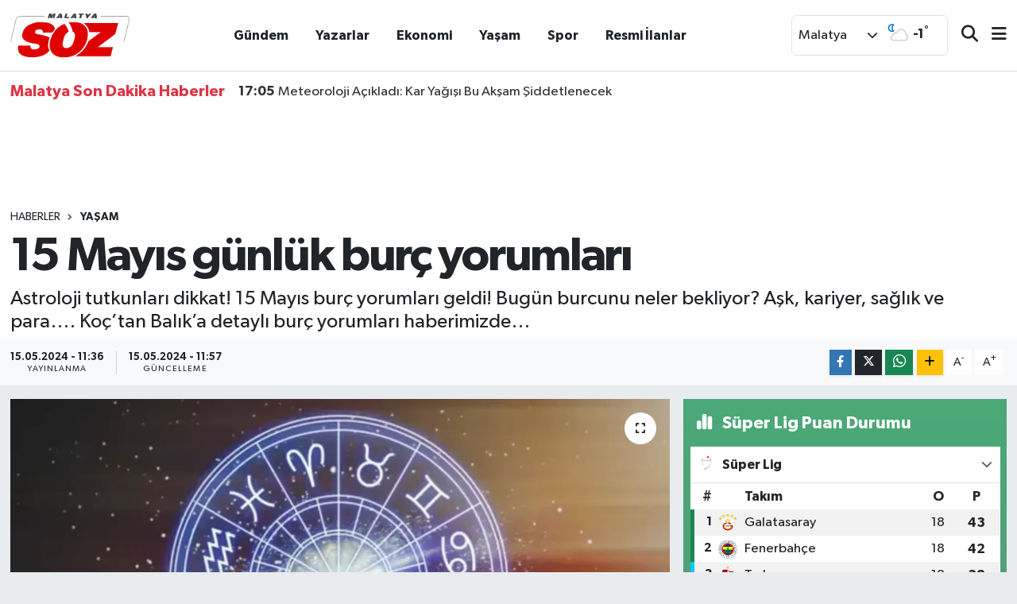

--- FILE ---
content_type: text/html; charset=utf-8
request_url: https://www.malatyasoz.com/haber/20181715/15-mayis-gunluk-burc-yorumlari
body_size: 28406
content:
<!DOCTYPE html>
<html lang="tr" data-theme="flow">
<head>

    <meta charset="utf-8">
<title>15 Mayıs günlük burç yorumları - Malatya Söz</title>
<meta name="description" content="Astroloji tutkunları dikkat! 15 Mayıs burç yorumları geldi! Bugün burcunu neler bekliyor? Aşk, kariyer, sağlık ve para…. Koç’tan Balık’a detaylı burç yorumları haberimizde…">
<link rel="canonical" href="https://www.malatyasoz.com/haber/20181715/15-mayis-gunluk-burc-yorumlari">
<meta name="viewport" content="width=device-width,initial-scale=1">
<meta name="X-UA-Compatible" content="IE=edge">
<meta name="robots" content="max-image-preview:large">
<meta name="theme-color" content="#df0000">
<meta name="title" content="15 Mayıs günlük burç yorumları">
<meta name="articleSection" content="news">
<meta name="datePublished" content="2024-05-15T11:36:00+03:00">
<meta name="dateModified" content="2024-05-15T11:57:04+03:00">
<meta name="articleAuthor" content="Haber Merkezi">
<meta name="author" content="Haber Merkezi">
<link rel="amphtml" href="https://www.malatyasoz.com/15-mayis-gunluk-burc-yorumlari/amp">
<meta property="og:site_name" content="Malatya Söz - Malatya Son Dakika Haberler">
<meta property="og:title" content="15 Mayıs günlük burç yorumları">
<meta property="og:description" content="Astroloji tutkunları dikkat! 15 Mayıs burç yorumları geldi! Bugün burcunu neler bekliyor? Aşk, kariyer, sağlık ve para…. Koç’tan Balık’a detaylı burç yorumları haberimizde…">
<meta property="og:url" content="https://www.malatyasoz.com/haber/20181715/15-mayis-gunluk-burc-yorumlari">
<meta property="og:image" content="https://malatyasozcom.teimg.com/malatyasoz-com/sites/2024/05/15/astroloji-5-malatya-soz-1715762312.webp">
<meta property="og:type" content="article">
<meta property="og:article:published_time" content="2024-05-15T11:36:00+03:00">
<meta property="og:article:modified_time" content="2024-05-15T11:57:04+03:00">
<meta name="twitter:card" content="summary_large_image">
<meta name="twitter:title" content="15 Mayıs günlük burç yorumları">
<meta name="twitter:description" content="Astroloji tutkunları dikkat! 15 Mayıs burç yorumları geldi! Bugün burcunu neler bekliyor? Aşk, kariyer, sağlık ve para…. Koç’tan Balık’a detaylı burç yorumları haberimizde…">
<meta name="twitter:image" content="https://malatyasozcom.teimg.com/malatyasoz-com/sites/2024/05/15/astroloji-5-malatya-soz-1715762312.webp">
<meta name="twitter:url" content="https://www.malatyasoz.com/haber/20181715/15-mayis-gunluk-burc-yorumlari">
<link rel="shortcut icon" type="image/x-icon" href="https://malatyasozcom.teimg.com/malatyasoz-com/uploads/2025/04/favicon-1-1.png">
<link rel="manifest" href="https://www.malatyasoz.com/manifest.json?v=6.6.4" />
<link rel="preload" href="https://static.tebilisim.com/flow/assets/css/font-awesome/fa-solid-900.woff2" as="font" type="font/woff2" crossorigin />
<link rel="preload" href="https://static.tebilisim.com/flow/assets/css/font-awesome/fa-brands-400.woff2" as="font" type="font/woff2" crossorigin />
<link rel="preload" href="https://static.tebilisim.com/flow/assets/css/weather-icons/font/weathericons-regular-webfont.woff2" as="font" type="font/woff2" crossorigin />
<link rel="preload" href="https://static.tebilisim.com/flow/vendor/te/fonts/gibson/Gibson-Bold.woff2" as="font" type="font/woff2" crossorigin />
<link rel="preload" href="https://static.tebilisim.com/flow/vendor/te/fonts/gibson/Gibson-BoldItalic.woff2" as="font" type="font/woff2" crossorigin />
<link rel="preload" href="https://static.tebilisim.com/flow/vendor/te/fonts/gibson/Gibson-Italic.woff2" as="font" type="font/woff2" crossorigin />
<link rel="preload" href="https://static.tebilisim.com/flow/vendor/te/fonts/gibson/Gibson-Light.woff2" as="font" type="font/woff2" crossorigin />
<link rel="preload" href="https://static.tebilisim.com/flow/vendor/te/fonts/gibson/Gibson-LightItalic.woff2" as="font" type="font/woff2" crossorigin />
<link rel="preload" href="https://static.tebilisim.com/flow/vendor/te/fonts/gibson/Gibson-SemiBold.woff2" as="font" type="font/woff2" crossorigin />
<link rel="preload" href="https://static.tebilisim.com/flow/vendor/te/fonts/gibson/Gibson-SemiBoldItalic.woff2" as="font" type="font/woff2" crossorigin />
<link rel="preload" href="https://static.tebilisim.com/flow/vendor/te/fonts/gibson/Gibson.woff2" as="font" type="font/woff2" crossorigin />


<link rel="preload" as="style" href="https://static.tebilisim.com/flow/vendor/te/fonts/gibson.css?v=6.6.4">
<link rel="stylesheet" href="https://static.tebilisim.com/flow/vendor/te/fonts/gibson.css?v=6.6.4">

<style>:root {
        --te-link-color: #333;
        --te-link-hover-color: #000;
        --te-font: "Gibson";
        --te-secondary-font: "Gibson";
        --te-h1-font-size: 60px;
        --te-color: #df0000;
        --te-hover-color: #df0000;
        --mm-ocd-width: 85%!important; /*  Mobil Menü Genişliği */
        --swiper-theme-color: var(--te-color)!important;
        --header-13-color: #ffc107;
    }</style><link rel="preload" as="style" href="https://static.tebilisim.com/flow/assets/vendor/bootstrap/css/bootstrap.min.css?v=6.6.4">
<link rel="stylesheet" href="https://static.tebilisim.com/flow/assets/vendor/bootstrap/css/bootstrap.min.css?v=6.6.4">
<link rel="preload" as="style" href="https://static.tebilisim.com/flow/assets/css/app6.6.4.min.css">
<link rel="stylesheet" href="https://static.tebilisim.com/flow/assets/css/app6.6.4.min.css">



<script type="application/ld+json">{"@context":"https:\/\/schema.org","@type":"WebSite","url":"https:\/\/www.malatyasoz.com","potentialAction":{"@type":"SearchAction","target":"https:\/\/www.malatyasoz.com\/arama?q={query}","query-input":"required name=query"}}</script>

<script type="application/ld+json">{"@context":"https:\/\/schema.org","@type":"NewsMediaOrganization","url":"https:\/\/www.malatyasoz.com","name":"Malatya S\u00f6z - Malatya Son Dakika Haberler","logo":"https:\/\/malatyasozcom.teimg.com\/malatyasoz-com\/uploads\/2025\/04\/desktop-img.webp"}</script>

<script type="application/ld+json">{"@context":"https:\/\/schema.org","@graph":[{"@type":"SiteNavigationElement","name":"Ana Sayfa","url":"https:\/\/www.malatyasoz.com","@id":"https:\/\/www.malatyasoz.com"},{"@type":"SiteNavigationElement","name":"Haber","url":"https:\/\/www.malatyasoz.com\/haber","@id":"https:\/\/www.malatyasoz.com\/haber"},{"@type":"SiteNavigationElement","name":"D\u00fcnya","url":"https:\/\/www.malatyasoz.com\/dunya","@id":"https:\/\/www.malatyasoz.com\/dunya"},{"@type":"SiteNavigationElement","name":"Spor","url":"https:\/\/www.malatyasoz.com\/spor","@id":"https:\/\/www.malatyasoz.com\/spor"},{"@type":"SiteNavigationElement","name":"Ya\u015fam","url":"https:\/\/www.malatyasoz.com\/yasam","@id":"https:\/\/www.malatyasoz.com\/yasam"},{"@type":"SiteNavigationElement","name":"G\u00fcndem","url":"https:\/\/www.malatyasoz.com\/gundem","@id":"https:\/\/www.malatyasoz.com\/gundem"},{"@type":"SiteNavigationElement","name":"Siyaset","url":"https:\/\/www.malatyasoz.com\/siyaset","@id":"https:\/\/www.malatyasoz.com\/siyaset"},{"@type":"SiteNavigationElement","name":"Asayi\u015f","url":"https:\/\/www.malatyasoz.com\/asayis","@id":"https:\/\/www.malatyasoz.com\/asayis"},{"@type":"SiteNavigationElement","name":"E\u011fitim","url":"https:\/\/www.malatyasoz.com\/egitim","@id":"https:\/\/www.malatyasoz.com\/egitim"},{"@type":"SiteNavigationElement","name":"Sa\u011fl\u0131k","url":"https:\/\/www.malatyasoz.com\/saglik","@id":"https:\/\/www.malatyasoz.com\/saglik"},{"@type":"SiteNavigationElement","name":"Ekonomi","url":"https:\/\/www.malatyasoz.com\/ekonomi","@id":"https:\/\/www.malatyasoz.com\/ekonomi"},{"@type":"SiteNavigationElement","name":"Seri \u0130lan","url":"https:\/\/www.malatyasoz.com\/seri-ilan","@id":"https:\/\/www.malatyasoz.com\/seri-ilan"},{"@type":"SiteNavigationElement","name":"Emlak","url":"https:\/\/www.malatyasoz.com\/emlak","@id":"https:\/\/www.malatyasoz.com\/emlak"},{"@type":"SiteNavigationElement","name":"Vas\u0131ta","url":"https:\/\/www.malatyasoz.com\/vasita","@id":"https:\/\/www.malatyasoz.com\/vasita"},{"@type":"SiteNavigationElement","name":"Eleman","url":"https:\/\/www.malatyasoz.com\/eleman","@id":"https:\/\/www.malatyasoz.com\/eleman"},{"@type":"SiteNavigationElement","name":"Di\u011fer","url":"https:\/\/www.malatyasoz.com\/diger","@id":"https:\/\/www.malatyasoz.com\/diger"},{"@type":"SiteNavigationElement","name":"Resmi \u0130lanlar","url":"https:\/\/www.malatyasoz.com\/resmi-ilanlar","@id":"https:\/\/www.malatyasoz.com\/resmi-ilanlar"},{"@type":"SiteNavigationElement","name":"K\u00fclt\u00fcr & Sanat","url":"https:\/\/www.malatyasoz.com\/kultur-sanat","@id":"https:\/\/www.malatyasoz.com\/kultur-sanat"},{"@type":"SiteNavigationElement","name":"Bilim & Teknoloji","url":"https:\/\/www.malatyasoz.com\/bilim-teknoloji","@id":"https:\/\/www.malatyasoz.com\/bilim-teknoloji"},{"@type":"SiteNavigationElement","name":"Istanbul","url":"https:\/\/www.malatyasoz.com\/istanbul","@id":"https:\/\/www.malatyasoz.com\/istanbul"},{"@type":"SiteNavigationElement","name":"Ankara","url":"https:\/\/www.malatyasoz.com\/ankara","@id":"https:\/\/www.malatyasoz.com\/ankara"},{"@type":"SiteNavigationElement","name":"Genel","url":"https:\/\/www.malatyasoz.com\/genel","@id":"https:\/\/www.malatyasoz.com\/genel"},{"@type":"SiteNavigationElement","name":"Sinop","url":"https:\/\/www.malatyasoz.com\/sinop","@id":"https:\/\/www.malatyasoz.com\/sinop"},{"@type":"SiteNavigationElement","name":"Kars","url":"https:\/\/www.malatyasoz.com\/kars","@id":"https:\/\/www.malatyasoz.com\/kars"},{"@type":"SiteNavigationElement","name":"Gaziantep","url":"https:\/\/www.malatyasoz.com\/gaziantep","@id":"https:\/\/www.malatyasoz.com\/gaziantep"},{"@type":"SiteNavigationElement","name":"Hatay","url":"https:\/\/www.malatyasoz.com\/hatay","@id":"https:\/\/www.malatyasoz.com\/hatay"},{"@type":"SiteNavigationElement","name":"Van","url":"https:\/\/www.malatyasoz.com\/van","@id":"https:\/\/www.malatyasoz.com\/van"},{"@type":"SiteNavigationElement","name":"Malatya","url":"https:\/\/www.malatyasoz.com\/malatya","@id":"https:\/\/www.malatyasoz.com\/malatya"},{"@type":"SiteNavigationElement","name":"Vatikan","url":"https:\/\/www.malatyasoz.com\/vatikan","@id":"https:\/\/www.malatyasoz.com\/vatikan"},{"@type":"SiteNavigationElement","name":"Politika","url":"https:\/\/www.malatyasoz.com\/politika","@id":"https:\/\/www.malatyasoz.com\/politika"},{"@type":"SiteNavigationElement","name":"I\u011fd\u0131r","url":"https:\/\/www.malatyasoz.com\/igdir","@id":"https:\/\/www.malatyasoz.com\/igdir"},{"@type":"SiteNavigationElement","name":"Bilim","url":"https:\/\/www.malatyasoz.com\/bilim","@id":"https:\/\/www.malatyasoz.com\/bilim"},{"@type":"SiteNavigationElement","name":"Teknoloji","url":"https:\/\/www.malatyasoz.com\/teknoloji","@id":"https:\/\/www.malatyasoz.com\/teknoloji"},{"@type":"SiteNavigationElement","name":"Siirt","url":"https:\/\/www.malatyasoz.com\/siirt","@id":"https:\/\/www.malatyasoz.com\/siirt"},{"@type":"SiteNavigationElement","name":"Tbmm","url":"https:\/\/www.malatyasoz.com\/tbmm","@id":"https:\/\/www.malatyasoz.com\/tbmm"},{"@type":"SiteNavigationElement","name":"Brussels","url":"https:\/\/www.malatyasoz.com\/brussels","@id":"https:\/\/www.malatyasoz.com\/brussels"},{"@type":"SiteNavigationElement","name":"\u0160anliurfa","url":"https:\/\/www.malatyasoz.com\/sanliurfa","@id":"https:\/\/www.malatyasoz.com\/sanliurfa"},{"@type":"SiteNavigationElement","name":"Erzurum","url":"https:\/\/www.malatyasoz.com\/erzurum","@id":"https:\/\/www.malatyasoz.com\/erzurum"},{"@type":"SiteNavigationElement","name":"Abuja","url":"https:\/\/www.malatyasoz.com\/abuja","@id":"https:\/\/www.malatyasoz.com\/abuja"},{"@type":"SiteNavigationElement","name":"Jerusalem","url":"https:\/\/www.malatyasoz.com\/jerusalem","@id":"https:\/\/www.malatyasoz.com\/jerusalem"},{"@type":"SiteNavigationElement","name":"Mardin","url":"https:\/\/www.malatyasoz.com\/mardin","@id":"https:\/\/www.malatyasoz.com\/mardin"},{"@type":"SiteNavigationElement","name":"Sivas","url":"https:\/\/www.malatyasoz.com\/sivas","@id":"https:\/\/www.malatyasoz.com\/sivas"},{"@type":"SiteNavigationElement","name":"Kahramanmara\u0161","url":"https:\/\/www.malatyasoz.com\/kahramanmaras","@id":"https:\/\/www.malatyasoz.com\/kahramanmaras"},{"@type":"SiteNavigationElement","name":"Kod\u017eaeli","url":"https:\/\/www.malatyasoz.com\/kodzaeli","@id":"https:\/\/www.malatyasoz.com\/kodzaeli"},{"@type":"SiteNavigationElement","name":"Bursa","url":"https:\/\/www.malatyasoz.com\/bursa","@id":"https:\/\/www.malatyasoz.com\/bursa"},{"@type":"SiteNavigationElement","name":"Hakkari","url":"https:\/\/www.malatyasoz.com\/hakkari","@id":"https:\/\/www.malatyasoz.com\/hakkari"},{"@type":"SiteNavigationElement","name":"Tahran","url":"https:\/\/www.malatyasoz.com\/tahran","@id":"https:\/\/www.malatyasoz.com\/tahran"},{"@type":"SiteNavigationElement","name":"Mu\u011fla","url":"https:\/\/www.malatyasoz.com\/mugla","@id":"https:\/\/www.malatyasoz.com\/mugla"},{"@type":"SiteNavigationElement","name":"\u00c7evre","url":"https:\/\/www.malatyasoz.com\/cevre","@id":"https:\/\/www.malatyasoz.com\/cevre"},{"@type":"SiteNavigationElement","name":"Elaz\u0131\u011f","url":"https:\/\/www.malatyasoz.com\/elazig","@id":"https:\/\/www.malatyasoz.com\/elazig"},{"@type":"SiteNavigationElement","name":"Ad\u0131yaman","url":"https:\/\/www.malatyasoz.com\/adiyaman","@id":"https:\/\/www.malatyasoz.com\/adiyaman"},{"@type":"SiteNavigationElement","name":"Adana","url":"https:\/\/www.malatyasoz.com\/adana","@id":"https:\/\/www.malatyasoz.com\/adana"},{"@type":"SiteNavigationElement","name":"Kayseri","url":"https:\/\/www.malatyasoz.com\/kayseri","@id":"https:\/\/www.malatyasoz.com\/kayseri"},{"@type":"SiteNavigationElement","name":"Kastamonu","url":"https:\/\/www.malatyasoz.com\/kastamonu","@id":"https:\/\/www.malatyasoz.com\/kastamonu"},{"@type":"SiteNavigationElement","name":"Tekirda\u011f","url":"https:\/\/www.malatyasoz.com\/tekirdag","@id":"https:\/\/www.malatyasoz.com\/tekirdag"},{"@type":"SiteNavigationElement","name":"Osmaniye","url":"https:\/\/www.malatyasoz.com\/osmaniye","@id":"https:\/\/www.malatyasoz.com\/osmaniye"},{"@type":"SiteNavigationElement","name":"Haberde insan","url":"https:\/\/www.malatyasoz.com\/haberde-insan","@id":"https:\/\/www.malatyasoz.com\/haberde-insan"},{"@type":"SiteNavigationElement","name":"Kilis","url":"https:\/\/www.malatyasoz.com\/kilis","@id":"https:\/\/www.malatyasoz.com\/kilis"},{"@type":"SiteNavigationElement","name":"Tunceli","url":"https:\/\/www.malatyasoz.com\/tunceli","@id":"https:\/\/www.malatyasoz.com\/tunceli"},{"@type":"SiteNavigationElement","name":"Mu\u015f","url":"https:\/\/www.malatyasoz.com\/mus","@id":"https:\/\/www.malatyasoz.com\/mus"},{"@type":"SiteNavigationElement","name":"K\u0131r\u015fehir","url":"https:\/\/www.malatyasoz.com\/kirsehir","@id":"https:\/\/www.malatyasoz.com\/kirsehir"},{"@type":"SiteNavigationElement","name":"Kocaeli","url":"https:\/\/www.malatyasoz.com\/kocaeli","@id":"https:\/\/www.malatyasoz.com\/kocaeli"},{"@type":"SiteNavigationElement","name":"Aksaray","url":"https:\/\/www.malatyasoz.com\/aksaray","@id":"https:\/\/www.malatyasoz.com\/aksaray"},{"@type":"SiteNavigationElement","name":"Samsun","url":"https:\/\/www.malatyasoz.com\/samsun","@id":"https:\/\/www.malatyasoz.com\/samsun"},{"@type":"SiteNavigationElement","name":"Antalya","url":"https:\/\/www.malatyasoz.com\/antalya","@id":"https:\/\/www.malatyasoz.com\/antalya"},{"@type":"SiteNavigationElement","name":"Bilecik","url":"https:\/\/www.malatyasoz.com\/bilecik","@id":"https:\/\/www.malatyasoz.com\/bilecik"},{"@type":"SiteNavigationElement","name":"Gazze","url":"https:\/\/www.malatyasoz.com\/gazze","@id":"https:\/\/www.malatyasoz.com\/gazze"},{"@type":"SiteNavigationElement","name":"Mersin","url":"https:\/\/www.malatyasoz.com\/mersin","@id":"https:\/\/www.malatyasoz.com\/mersin"},{"@type":"SiteNavigationElement","name":"Trabzon","url":"https:\/\/www.malatyasoz.com\/trabzon","@id":"https:\/\/www.malatyasoz.com\/trabzon"},{"@type":"SiteNavigationElement","name":"Diyarbak\u0131r","url":"https:\/\/www.malatyasoz.com\/diyarbakir","@id":"https:\/\/www.malatyasoz.com\/diyarbakir"},{"@type":"SiteNavigationElement","name":"D\u00fczce","url":"https:\/\/www.malatyasoz.com\/duzce","@id":"https:\/\/www.malatyasoz.com\/duzce"},{"@type":"SiteNavigationElement","name":"\u0130zmir","url":"https:\/\/www.malatyasoz.com\/izmir","@id":"https:\/\/www.malatyasoz.com\/izmir"},{"@type":"SiteNavigationElement","name":"Erzincan","url":"https:\/\/www.malatyasoz.com\/erzincan","@id":"https:\/\/www.malatyasoz.com\/erzincan"},{"@type":"SiteNavigationElement","name":"Bolivar","url":"https:\/\/www.malatyasoz.com\/bolivar","@id":"https:\/\/www.malatyasoz.com\/bolivar"},{"@type":"SiteNavigationElement","name":"Antalija","url":"https:\/\/www.malatyasoz.com\/antalija","@id":"https:\/\/www.malatyasoz.com\/antalija"},{"@type":"SiteNavigationElement","name":"Edirne","url":"https:\/\/www.malatyasoz.com\/edirne","@id":"https:\/\/www.malatyasoz.com\/edirne"},{"@type":"SiteNavigationElement","name":"Sakarya","url":"https:\/\/www.malatyasoz.com\/sakarya","@id":"https:\/\/www.malatyasoz.com\/sakarya"},{"@type":"SiteNavigationElement","name":"Ayd\u0131n","url":"https:\/\/www.malatyasoz.com\/aydin","@id":"https:\/\/www.malatyasoz.com\/aydin"},{"@type":"SiteNavigationElement","name":"K\u0131rklareli","url":"https:\/\/www.malatyasoz.com\/kirklareli","@id":"https:\/\/www.malatyasoz.com\/kirklareli"},{"@type":"SiteNavigationElement","name":"Denizli","url":"https:\/\/www.malatyasoz.com\/denizli","@id":"https:\/\/www.malatyasoz.com\/denizli"},{"@type":"SiteNavigationElement","name":"Pekin","url":"https:\/\/www.malatyasoz.com\/pekin","@id":"https:\/\/www.malatyasoz.com\/pekin"},{"@type":"SiteNavigationElement","name":"Rize","url":"https:\/\/www.malatyasoz.com\/rize","@id":"https:\/\/www.malatyasoz.com\/rize"},{"@type":"SiteNavigationElement","name":"Batman","url":"https:\/\/www.malatyasoz.com\/batman","@id":"https:\/\/www.malatyasoz.com\/batman"},{"@type":"SiteNavigationElement","name":"Ile-de-france","url":"https:\/\/www.malatyasoz.com\/ile-de-france","@id":"https:\/\/www.malatyasoz.com\/ile-de-france"},{"@type":"SiteNavigationElement","name":"Islamabad","url":"https:\/\/www.malatyasoz.com\/islamabad","@id":"https:\/\/www.malatyasoz.com\/islamabad"},{"@type":"SiteNavigationElement","name":"Tokat","url":"https:\/\/www.malatyasoz.com\/tokat","@id":"https:\/\/www.malatyasoz.com\/tokat"},{"@type":"SiteNavigationElement","name":"Atina","url":"https:\/\/www.malatyasoz.com\/atina","@id":"https:\/\/www.malatyasoz.com\/atina"},{"@type":"SiteNavigationElement","name":"Nordrhein-westfalen","url":"https:\/\/www.malatyasoz.com\/nordrhein-westfalen","@id":"https:\/\/www.malatyasoz.com\/nordrhein-westfalen"},{"@type":"SiteNavigationElement","name":"\u015e\u0131rnak","url":"https:\/\/www.malatyasoz.com\/sirnak","@id":"https:\/\/www.malatyasoz.com\/sirnak"},{"@type":"SiteNavigationElement","name":"A\u011fr\u0131","url":"https:\/\/www.malatyasoz.com\/agri","@id":"https:\/\/www.malatyasoz.com\/agri"},{"@type":"SiteNavigationElement","name":"Bitlis","url":"https:\/\/www.malatyasoz.com\/bitlis","@id":"https:\/\/www.malatyasoz.com\/bitlis"},{"@type":"SiteNavigationElement","name":"Bing\u00f6l","url":"https:\/\/www.malatyasoz.com\/bingol","@id":"https:\/\/www.malatyasoz.com\/bingol"},{"@type":"SiteNavigationElement","name":"Bayburt","url":"https:\/\/www.malatyasoz.com\/bayburt","@id":"https:\/\/www.malatyasoz.com\/bayburt"},{"@type":"SiteNavigationElement","name":"Magazin","url":"https:\/\/www.malatyasoz.com\/magazin","@id":"https:\/\/www.malatyasoz.com\/magazin"},{"@type":"SiteNavigationElement","name":"Zonguldak","url":"https:\/\/www.malatyasoz.com\/zonguldak","@id":"https:\/\/www.malatyasoz.com\/zonguldak"},{"@type":"SiteNavigationElement","name":"Cannes","url":"https:\/\/www.malatyasoz.com\/cannes","@id":"https:\/\/www.malatyasoz.com\/cannes"},{"@type":"SiteNavigationElement","name":"Washington dc","url":"https:\/\/www.malatyasoz.com\/washington-dc","@id":"https:\/\/www.malatyasoz.com\/washington-dc"},{"@type":"SiteNavigationElement","name":"G\u00fcm\u00fc\u015fhane","url":"https:\/\/www.malatyasoz.com\/gumushane","@id":"https:\/\/www.malatyasoz.com\/gumushane"},{"@type":"SiteNavigationElement","name":"Bolu","url":"https:\/\/www.malatyasoz.com\/bolu","@id":"https:\/\/www.malatyasoz.com\/bolu"},{"@type":"SiteNavigationElement","name":"Afyonkarahisar","url":"https:\/\/www.malatyasoz.com\/afyonkarahisar","@id":"https:\/\/www.malatyasoz.com\/afyonkarahisar"},{"@type":"SiteNavigationElement","name":"Amasya","url":"https:\/\/www.malatyasoz.com\/amasya","@id":"https:\/\/www.malatyasoz.com\/amasya"},{"@type":"SiteNavigationElement","name":"\u00c7orum","url":"https:\/\/www.malatyasoz.com\/corum","@id":"https:\/\/www.malatyasoz.com\/corum"},{"@type":"SiteNavigationElement","name":"Missouri","url":"https:\/\/www.malatyasoz.com\/missouri","@id":"https:\/\/www.malatyasoz.com\/missouri"},{"@type":"SiteNavigationElement","name":"Konya","url":"https:\/\/www.malatyasoz.com\/konya","@id":"https:\/\/www.malatyasoz.com\/konya"},{"@type":"SiteNavigationElement","name":"Bal\u0131kesir","url":"https:\/\/www.malatyasoz.com\/balikesir","@id":"https:\/\/www.malatyasoz.com\/balikesir"},{"@type":"SiteNavigationElement","name":"Moskva","url":"https:\/\/www.malatyasoz.com\/moskva","@id":"https:\/\/www.malatyasoz.com\/moskva"},{"@type":"SiteNavigationElement","name":"Manisa","url":"https:\/\/www.malatyasoz.com\/manisa","@id":"https:\/\/www.malatyasoz.com\/manisa"},{"@type":"SiteNavigationElement","name":"Berlin","url":"https:\/\/www.malatyasoz.com\/berlin","@id":"https:\/\/www.malatyasoz.com\/berlin"},{"@type":"SiteNavigationElement","name":"Madrid","url":"https:\/\/www.malatyasoz.com\/madrid","@id":"https:\/\/www.malatyasoz.com\/madrid"},{"@type":"SiteNavigationElement","name":"Tripoli","url":"https:\/\/www.malatyasoz.com\/tripoli","@id":"https:\/\/www.malatyasoz.com\/tripoli"},{"@type":"SiteNavigationElement","name":"Abu dhabi","url":"https:\/\/www.malatyasoz.com\/abu-dhabi","@id":"https:\/\/www.malatyasoz.com\/abu-dhabi"},{"@type":"SiteNavigationElement","name":"Pais vasco","url":"https:\/\/www.malatyasoz.com\/pais-vasco","@id":"https:\/\/www.malatyasoz.com\/pais-vasco"},{"@type":"SiteNavigationElement","name":"Eski\u015fehir","url":"https:\/\/www.malatyasoz.com\/eskisehir","@id":"https:\/\/www.malatyasoz.com\/eskisehir"},{"@type":"SiteNavigationElement","name":"Sidney","url":"https:\/\/www.malatyasoz.com\/sidney","@id":"https:\/\/www.malatyasoz.com\/sidney"},{"@type":"SiteNavigationElement","name":"Karab\u00fck","url":"https:\/\/www.malatyasoz.com\/karabuk","@id":"https:\/\/www.malatyasoz.com\/karabuk"},{"@type":"SiteNavigationElement","name":"Giresun","url":"https:\/\/www.malatyasoz.com\/giresun","@id":"https:\/\/www.malatyasoz.com\/giresun"},{"@type":"SiteNavigationElement","name":"Moskova","url":"https:\/\/www.malatyasoz.com\/moskova","@id":"https:\/\/www.malatyasoz.com\/moskova"},{"@type":"SiteNavigationElement","name":"Sjedinjene ameri\u010dke dr\u017eave","url":"https:\/\/www.malatyasoz.com\/sjedinjene-americke-drzave","@id":"https:\/\/www.malatyasoz.com\/sjedinjene-americke-drzave"},{"@type":"SiteNavigationElement","name":"K\u0131r\u0131kkale","url":"https:\/\/www.malatyasoz.com\/kirikkale","@id":"https:\/\/www.malatyasoz.com\/kirikkale"},{"@type":"SiteNavigationElement","name":"Ukrajina","url":"https:\/\/www.malatyasoz.com\/ukrajina","@id":"https:\/\/www.malatyasoz.com\/ukrajina"},{"@type":"SiteNavigationElement","name":"Njema\u010dka","url":"https:\/\/www.malatyasoz.com\/njemacka","@id":"https:\/\/www.malatyasoz.com\/njemacka"},{"@type":"SiteNavigationElement","name":"Bangkok","url":"https:\/\/www.malatyasoz.com\/bangkok","@id":"https:\/\/www.malatyasoz.com\/bangkok"},{"@type":"SiteNavigationElement","name":"Yozgat","url":"https:\/\/www.malatyasoz.com\/yozgat","@id":"https:\/\/www.malatyasoz.com\/yozgat"},{"@type":"SiteNavigationElement","name":"Mekke","url":"https:\/\/www.malatyasoz.com\/mekke","@id":"https:\/\/www.malatyasoz.com\/mekke"},{"@type":"SiteNavigationElement","name":"Karaman","url":"https:\/\/www.malatyasoz.com\/karaman-1","@id":"https:\/\/www.malatyasoz.com\/karaman-1"},{"@type":"SiteNavigationElement","name":"U\u015fak","url":"https:\/\/www.malatyasoz.com\/usak","@id":"https:\/\/www.malatyasoz.com\/usak"},{"@type":"SiteNavigationElement","name":"Artvin","url":"https:\/\/www.malatyasoz.com\/artvin","@id":"https:\/\/www.malatyasoz.com\/artvin"},{"@type":"SiteNavigationElement","name":"Baki","url":"https:\/\/www.malatyasoz.com\/baki","@id":"https:\/\/www.malatyasoz.com\/baki"},{"@type":"SiteNavigationElement","name":"Tokyo","url":"https:\/\/www.malatyasoz.com\/tokyo","@id":"https:\/\/www.malatyasoz.com\/tokyo"},{"@type":"SiteNavigationElement","name":"\u00c7anakkale","url":"https:\/\/www.malatyasoz.com\/canakkale","@id":"https:\/\/www.malatyasoz.com\/canakkale"},{"@type":"SiteNavigationElement","name":"Abi\u0111an","url":"https:\/\/www.malatyasoz.com\/abidan","@id":"https:\/\/www.malatyasoz.com\/abidan"},{"@type":"SiteNavigationElement","name":"Peking","url":"https:\/\/www.malatyasoz.com\/peking","@id":"https:\/\/www.malatyasoz.com\/peking"},{"@type":"SiteNavigationElement","name":"Barselona","url":"https:\/\/www.malatyasoz.com\/barselona","@id":"https:\/\/www.malatyasoz.com\/barselona"},{"@type":"SiteNavigationElement","name":"Singapur","url":"https:\/\/www.malatyasoz.com\/singapur","@id":"https:\/\/www.malatyasoz.com\/singapur"},{"@type":"SiteNavigationElement","name":"Hamburg","url":"https:\/\/www.malatyasoz.com\/hamburg","@id":"https:\/\/www.malatyasoz.com\/hamburg"},{"@type":"SiteNavigationElement","name":"Tajland","url":"https:\/\/www.malatyasoz.com\/tajland","@id":"https:\/\/www.malatyasoz.com\/tajland"},{"@type":"SiteNavigationElement","name":"Cambridgeshire","url":"https:\/\/www.malatyasoz.com\/cambridgeshire","@id":"https:\/\/www.malatyasoz.com\/cambridgeshire"},{"@type":"SiteNavigationElement","name":"Bilim ve teknoloji","url":"https:\/\/www.malatyasoz.com\/bilim-ve-teknoloji","@id":"https:\/\/www.malatyasoz.com\/bilim-ve-teknoloji"},{"@type":"SiteNavigationElement","name":"Kara\u00e7i","url":"https:\/\/www.malatyasoz.com\/karaci","@id":"https:\/\/www.malatyasoz.com\/karaci"},{"@type":"SiteNavigationElement","name":"K\u00f6ln","url":"https:\/\/www.malatyasoz.com\/koln","@id":"https:\/\/www.malatyasoz.com\/koln"},{"@type":"SiteNavigationElement","name":"Connecticut","url":"https:\/\/www.malatyasoz.com\/connecticut","@id":"https:\/\/www.malatyasoz.com\/connecticut"},{"@type":"SiteNavigationElement","name":"Kud\u00fcs","url":"https:\/\/www.malatyasoz.com\/kudus","@id":"https:\/\/www.malatyasoz.com\/kudus"},{"@type":"SiteNavigationElement","name":"Ardahan","url":"https:\/\/www.malatyasoz.com\/ardahan","@id":"https:\/\/www.malatyasoz.com\/ardahan"},{"@type":"SiteNavigationElement","name":"K\u00fctahya","url":"https:\/\/www.malatyasoz.com\/kutahya","@id":"https:\/\/www.malatyasoz.com\/kutahya"},{"@type":"SiteNavigationElement","name":"Isparta","url":"https:\/\/www.malatyasoz.com\/isparta","@id":"https:\/\/www.malatyasoz.com\/isparta"},{"@type":"SiteNavigationElement","name":"Tunus","url":"https:\/\/www.malatyasoz.com\/tunus","@id":"https:\/\/www.malatyasoz.com\/tunus"},{"@type":"SiteNavigationElement","name":"Graz","url":"https:\/\/www.malatyasoz.com\/graz","@id":"https:\/\/www.malatyasoz.com\/graz"},{"@type":"SiteNavigationElement","name":"North carolina","url":"https:\/\/www.malatyasoz.com\/north-carolina","@id":"https:\/\/www.malatyasoz.com\/north-carolina"},{"@type":"SiteNavigationElement","name":"Tel aviv","url":"https:\/\/www.malatyasoz.com\/tel-aviv","@id":"https:\/\/www.malatyasoz.com\/tel-aviv"},{"@type":"SiteNavigationElement","name":"\u00c7ank\u0131r\u0131","url":"https:\/\/www.malatyasoz.com\/cankiri","@id":"https:\/\/www.malatyasoz.com\/cankiri"},{"@type":"SiteNavigationElement","name":"Bart\u0131n","url":"https:\/\/www.malatyasoz.com\/bartin","@id":"https:\/\/www.malatyasoz.com\/bartin"},{"@type":"SiteNavigationElement","name":"Wash\u0131ngton","url":"https:\/\/www.malatyasoz.com\/washington","@id":"https:\/\/www.malatyasoz.com\/washington"},{"@type":"SiteNavigationElement","name":"Saudijska arabija","url":"https:\/\/www.malatyasoz.com\/saudijska-arabija","@id":"https:\/\/www.malatyasoz.com\/saudijska-arabija"},{"@type":"SiteNavigationElement","name":"Kairo","url":"https:\/\/www.malatyasoz.com\/kairo","@id":"https:\/\/www.malatyasoz.com\/kairo"},{"@type":"SiteNavigationElement","name":"Yalova","url":"https:\/\/www.malatyasoz.com\/yalova","@id":"https:\/\/www.malatyasoz.com\/yalova"},{"@type":"SiteNavigationElement","name":"Nev\u015fehir","url":"https:\/\/www.malatyasoz.com\/nevsehir","@id":"https:\/\/www.malatyasoz.com\/nevsehir"},{"@type":"SiteNavigationElement","name":"Ordu","url":"https:\/\/www.malatyasoz.com\/ordu","@id":"https:\/\/www.malatyasoz.com\/ordu"},{"@type":"SiteNavigationElement","name":"New york","url":"https:\/\/www.malatyasoz.com\/new-york","@id":"https:\/\/www.malatyasoz.com\/new-york"},{"@type":"SiteNavigationElement","name":"Roma","url":"https:\/\/www.malatyasoz.com\/roma","@id":"https:\/\/www.malatyasoz.com\/roma"},{"@type":"SiteNavigationElement","name":"Texas","url":"https:\/\/www.malatyasoz.com\/texas","@id":"https:\/\/www.malatyasoz.com\/texas"},{"@type":"SiteNavigationElement","name":"Sarajevo","url":"https:\/\/www.malatyasoz.com\/sarajevo","@id":"https:\/\/www.malatyasoz.com\/sarajevo"},{"@type":"SiteNavigationElement","name":"Burdur","url":"https:\/\/www.malatyasoz.com\/burdur","@id":"https:\/\/www.malatyasoz.com\/burdur"},{"@type":"SiteNavigationElement","name":"Damask","url":"https:\/\/www.malatyasoz.com\/damask","@id":"https:\/\/www.malatyasoz.com\/damask"},{"@type":"SiteNavigationElement","name":"Velika britanija","url":"https:\/\/www.malatyasoz.com\/velika-britanija","@id":"https:\/\/www.malatyasoz.com\/velika-britanija"},{"@type":"SiteNavigationElement","name":"Karaman","url":"https:\/\/www.malatyasoz.com\/karaman-2","@id":"https:\/\/www.malatyasoz.com\/karaman-2"},{"@type":"SiteNavigationElement","name":"S\u00fcleymaniye","url":"https:\/\/www.malatyasoz.com\/suleymaniye","@id":"https:\/\/www.malatyasoz.com\/suleymaniye"},{"@type":"SiteNavigationElement","name":"S\u00fcveyda","url":"https:\/\/www.malatyasoz.com\/suveyda","@id":"https:\/\/www.malatyasoz.com\/suveyda"},{"@type":"SiteNavigationElement","name":"\u015eam","url":"https:\/\/www.malatyasoz.com\/sam","@id":"https:\/\/www.malatyasoz.com\/sam"},{"@type":"SiteNavigationElement","name":"Portugal","url":"https:\/\/www.malatyasoz.com\/portugal","@id":"https:\/\/www.malatyasoz.com\/portugal"},{"@type":"SiteNavigationElement","name":"Rajasthan","url":"https:\/\/www.malatyasoz.com\/rajasthan","@id":"https:\/\/www.malatyasoz.com\/rajasthan"},{"@type":"SiteNavigationElement","name":"Uttarakhand","url":"https:\/\/www.malatyasoz.com\/uttarakhand","@id":"https:\/\/www.malatyasoz.com\/uttarakhand"},{"@type":"SiteNavigationElement","name":"Sudan","url":"https:\/\/www.malatyasoz.com\/sudan","@id":"https:\/\/www.malatyasoz.com\/sudan"},{"@type":"SiteNavigationElement","name":"Cenevre","url":"https:\/\/www.malatyasoz.com\/cenevre","@id":"https:\/\/www.malatyasoz.com\/cenevre"},{"@type":"SiteNavigationElement","name":"Riyad","url":"https:\/\/www.malatyasoz.com\/riyad","@id":"https:\/\/www.malatyasoz.com\/riyad"},{"@type":"SiteNavigationElement","name":"Kyushu","url":"https:\/\/www.malatyasoz.com\/kyushu","@id":"https:\/\/www.malatyasoz.com\/kyushu"},{"@type":"SiteNavigationElement","name":"Amsterdam","url":"https:\/\/www.malatyasoz.com\/amsterdam","@id":"https:\/\/www.malatyasoz.com\/amsterdam"},{"@type":"SiteNavigationElement","name":"\u0130dlib","url":"https:\/\/www.malatyasoz.com\/idlib","@id":"https:\/\/www.malatyasoz.com\/idlib"},{"@type":"SiteNavigationElement","name":"G\u00fcm\u00fclcine","url":"https:\/\/www.malatyasoz.com\/gumulcine","@id":"https:\/\/www.malatyasoz.com\/gumulcine"},{"@type":"SiteNavigationElement","name":"Ni\u011fde","url":"https:\/\/www.malatyasoz.com\/nigde","@id":"https:\/\/www.malatyasoz.com\/nigde"},{"@type":"SiteNavigationElement","name":"Monte-carlo","url":"https:\/\/www.malatyasoz.com\/monte-carlo","@id":"https:\/\/www.malatyasoz.com\/monte-carlo"},{"@type":"SiteNavigationElement","name":"Dakar","url":"https:\/\/www.malatyasoz.com\/dakar","@id":"https:\/\/www.malatyasoz.com\/dakar"},{"@type":"SiteNavigationElement","name":"Greater london","url":"https:\/\/www.malatyasoz.com\/greater-london","@id":"https:\/\/www.malatyasoz.com\/greater-london"},{"@type":"SiteNavigationElement","name":"London, city of","url":"https:\/\/www.malatyasoz.com\/london-city-of","@id":"https:\/\/www.malatyasoz.com\/london-city-of"},{"@type":"SiteNavigationElement","name":"Bak\u00fc","url":"https:\/\/www.malatyasoz.com\/baku","@id":"https:\/\/www.malatyasoz.com\/baku"},{"@type":"SiteNavigationElement","name":"Stockholms lan","url":"https:\/\/www.malatyasoz.com\/stockholms-lan","@id":"https:\/\/www.malatyasoz.com\/stockholms-lan"},{"@type":"SiteNavigationElement","name":"Bogota","url":"https:\/\/www.malatyasoz.com\/bogota","@id":"https:\/\/www.malatyasoz.com\/bogota"},{"@type":"SiteNavigationElement","name":"Br\u00fcksel","url":"https:\/\/www.malatyasoz.com\/bruksel","@id":"https:\/\/www.malatyasoz.com\/bruksel"},{"@type":"SiteNavigationElement","name":"Saraybosna","url":"https:\/\/www.malatyasoz.com\/saraybosna","@id":"https:\/\/www.malatyasoz.com\/saraybosna"},{"@type":"SiteNavigationElement","name":"\u0130srail","url":"https:\/\/www.malatyasoz.com\/israil","@id":"https:\/\/www.malatyasoz.com\/israil"},{"@type":"SiteNavigationElement","name":"Doha","url":"https:\/\/www.malatyasoz.com\/doha","@id":"https:\/\/www.malatyasoz.com\/doha"},{"@type":"SiteNavigationElement","name":"Ar rayyan","url":"https:\/\/www.malatyasoz.com\/ar-rayyan","@id":"https:\/\/www.malatyasoz.com\/ar-rayyan"},{"@type":"SiteNavigationElement","name":"Viyana","url":"https:\/\/www.malatyasoz.com\/viyana","@id":"https:\/\/www.malatyasoz.com\/viyana"},{"@type":"SiteNavigationElement","name":"Lapland","url":"https:\/\/www.malatyasoz.com\/lapland","@id":"https:\/\/www.malatyasoz.com\/lapland"},{"@type":"SiteNavigationElement","name":"\u00c7e\u00e7enistan","url":"https:\/\/www.malatyasoz.com\/cecenistan","@id":"https:\/\/www.malatyasoz.com\/cecenistan"},{"@type":"SiteNavigationElement","name":"\u00dcsk\u00fcp","url":"https:\/\/www.malatyasoz.com\/uskup","@id":"https:\/\/www.malatyasoz.com\/uskup"},{"@type":"SiteNavigationElement","name":"Halep","url":"https:\/\/www.malatyasoz.com\/halep","@id":"https:\/\/www.malatyasoz.com\/halep"},{"@type":"SiteNavigationElement","name":"Ramallah","url":"https:\/\/www.malatyasoz.com\/ramallah","@id":"https:\/\/www.malatyasoz.com\/ramallah"},{"@type":"SiteNavigationElement","name":"Mogadi\u015fu","url":"https:\/\/www.malatyasoz.com\/mogadisu","@id":"https:\/\/www.malatyasoz.com\/mogadisu"},{"@type":"SiteNavigationElement","name":"Bosna hersek","url":"https:\/\/www.malatyasoz.com\/bosna-hersek","@id":"https:\/\/www.malatyasoz.com\/bosna-hersek"},{"@type":"SiteNavigationElement","name":"Nevada","url":"https:\/\/www.malatyasoz.com\/nevada","@id":"https:\/\/www.malatyasoz.com\/nevada"},{"@type":"SiteNavigationElement","name":"Valais","url":"https:\/\/www.malatyasoz.com\/valais","@id":"https:\/\/www.malatyasoz.com\/valais"},{"@type":"SiteNavigationElement","name":"Sofya","url":"https:\/\/www.malatyasoz.com\/sofya","@id":"https:\/\/www.malatyasoz.com\/sofya"},{"@type":"SiteNavigationElement","name":"Kiev","url":"https:\/\/www.malatyasoz.com\/kiev","@id":"https:\/\/www.malatyasoz.com\/kiev"},{"@type":"SiteNavigationElement","name":"Davos","url":"https:\/\/www.malatyasoz.com\/davos","@id":"https:\/\/www.malatyasoz.com\/davos"},{"@type":"SiteNavigationElement","name":"Gizlilik S\u00f6zle\u015fmesi","url":"https:\/\/www.malatyasoz.com\/gizlilik-sozlesmesi","@id":"https:\/\/www.malatyasoz.com\/gizlilik-sozlesmesi"},{"@type":"SiteNavigationElement","name":"\u0130leti\u015fim","url":"https:\/\/www.malatyasoz.com\/iletisim","@id":"https:\/\/www.malatyasoz.com\/iletisim"},{"@type":"SiteNavigationElement","name":"Yazarlar","url":"https:\/\/www.malatyasoz.com\/yazarlar","@id":"https:\/\/www.malatyasoz.com\/yazarlar"},{"@type":"SiteNavigationElement","name":"Foto Galeri","url":"https:\/\/www.malatyasoz.com\/foto-galeri","@id":"https:\/\/www.malatyasoz.com\/foto-galeri"},{"@type":"SiteNavigationElement","name":"Video Galeri","url":"https:\/\/www.malatyasoz.com\/video","@id":"https:\/\/www.malatyasoz.com\/video"},{"@type":"SiteNavigationElement","name":"Biyografiler","url":"https:\/\/www.malatyasoz.com\/biyografi","@id":"https:\/\/www.malatyasoz.com\/biyografi"},{"@type":"SiteNavigationElement","name":"R\u00f6portajlar","url":"https:\/\/www.malatyasoz.com\/roportaj","@id":"https:\/\/www.malatyasoz.com\/roportaj"},{"@type":"SiteNavigationElement","name":"Anketler","url":"https:\/\/www.malatyasoz.com\/anketler","@id":"https:\/\/www.malatyasoz.com\/anketler"},{"@type":"SiteNavigationElement","name":"Beyo\u011flu Bug\u00fcn, Yar\u0131n ve 1 Haftal\u0131k Hava Durumu Tahmini","url":"https:\/\/www.malatyasoz.com\/beyoglu-hava-durumu","@id":"https:\/\/www.malatyasoz.com\/beyoglu-hava-durumu"},{"@type":"SiteNavigationElement","name":"Beyo\u011flu Namaz Vakitleri","url":"https:\/\/www.malatyasoz.com\/beyoglu-namaz-vakitleri","@id":"https:\/\/www.malatyasoz.com\/beyoglu-namaz-vakitleri"},{"@type":"SiteNavigationElement","name":"Puan Durumu ve Fikst\u00fcr","url":"https:\/\/www.malatyasoz.com\/futbol\/super-lig-puan-durumu-ve-fikstur","@id":"https:\/\/www.malatyasoz.com\/futbol\/super-lig-puan-durumu-ve-fikstur"}]}</script>

<script type="application/ld+json">{"@context":"https:\/\/schema.org","@type":"BreadcrumbList","itemListElement":[{"@type":"ListItem","position":1,"item":{"@type":"Thing","@id":"https:\/\/www.malatyasoz.com","name":"Haberler"}}]}</script>
<script type="application/ld+json">{"@context":"https:\/\/schema.org","@type":"NewsArticle","headline":"15 May\u0131s g\u00fcnl\u00fck bur\u00e7 yorumlar\u0131","articleSection":"Ya\u015fam","dateCreated":"2024-05-15T11:36:00+03:00","datePublished":"2024-05-15T11:36:00+03:00","dateModified":"2024-05-15T11:57:04+03:00","wordCount":590,"genre":"news","mainEntityOfPage":{"@type":"WebPage","@id":"https:\/\/www.malatyasoz.com\/15-mayis-gunluk-burc-yorumlari"},"articleBody":"<p> Astroloji tutkunlar\u0131 i\u00e7in merak uyand\u0131ran 15  May\u0131s g\u00fcnl\u00fck bur\u00e7 yorumlar\u0131yla kar\u015f\u0131n\u0131zday\u0131z. Haydi, bur\u00e7lar\u0131n b\u00fcy\u00fcl\u00fc d\u00fcnyas\u0131na birlikte g\u00f6z atal\u0131m!<\/p>\n<p><h3>Ko\u00e7 Burcu (21 Mart - 19 Nisan)<\/h3><p>Bug\u00fcn, i\u015f ve kariyerinizle ilgili \u00f6nemli ad\u0131mlar atabilirsiniz.  Yeni f\u0131rsatlar kar\u015f\u0131n\u0131za \u00e7\u0131kabilir ve cesaretinizle bu f\u0131rsatlar\u0131 de\u011ferlendirebilirsiniz. \u0130leti\u015fim becerileriniz bug\u00fcn \u00f6ne \u00e7\u0131kabilir ve etraf\u0131n\u0131zdaki insanlar\u0131 ikna etme g\u00fcc\u00fcn\u00fcz artabilir.<\/p>\n<p><h3>Bo\u011fa Burcu (20 Nisan - 20 May\u0131s)<\/h3><p>Bug\u00fcn, hayat\u0131n\u0131z\u0131n farkl\u0131 alanlar\u0131nda dengeyi sa\u011flamak i\u00e7in \u00e7aba g\u00f6sterebilirsiniz. \u00d6zellikle i\u015f ve \u00f6zel  ya\u015fam aras\u0131ndaki dengeyi korumak \u00f6nemli olabilir. \u0130\u00e7sel huzurunuzu sa\u011flamak i\u00e7in zaman ay\u0131rmak ve stresi azaltmak i\u00e7in farkl\u0131 y\u00f6ntemler deneyebilirsiniz.<\/p>\n<p><h3>\u0130kizler Burcu (21 May\u0131s - 20 Haziran)<\/h3><p>Bug\u00fcn, ili\u015fkilerinizde daha derin ba\u011flar kurmaya odaklanabilirsiniz. Partnerinizle duygusal bir ba\u011f kurmak i\u00e7in zaman ay\u0131rabilirsiniz. Ayr\u0131ca, ba\u015fkalar\u0131n\u0131n duygular\u0131n\u0131 anlama ve empati g\u00f6sterme yetene\u011finiz artabilir.<\/p>\n<p><h3>Yenge\u00e7 Burcu (21 Haziran - 22 Temmuz)<\/h3><p>Bug\u00fcn, i\u015f yerinde veya g\u00fcnl\u00fck rutininizde \u00f6nemli de\u011fi\u015fiklikler olabilir. Yeni bir proje veya sorumluluk size verilebilir ve bu durumda esnek olman\u0131z gerekebilir. De\u011fi\u015fikliklere uyum sa\u011flamak i\u00e7in a\u00e7\u0131k bir zihinle yakla\u015fmak \u00f6nemlidir.<\/p>\n<p><h3>Aslan Burcu (23 Temmuz - 22 A\u011fustos)<\/h3><p>Bug\u00fcn, yarat\u0131c\u0131l\u0131\u011f\u0131n\u0131z\u0131  ifade etme ve hobilerinize zaman ay\u0131rma f\u0131rsat\u0131 bulabilirsiniz. Keyif ald\u0131\u011f\u0131n\u0131z aktiviteler size ilham verebilir ve ruhsal olarak beslenebilirsiniz. Kendinizi ifade etmek i\u00e7in sanatsal veya yarat\u0131c\u0131 bir yol bulmak \u00f6nemlidir.<\/p>\n<p><h3> Ba\u015fak Burcu (23 A\u011fustos - 22 Eyl\u00fcl)<\/h3><p>Bug\u00fcn, ev ve aileyle ilgili konular \u00f6ne \u00e7\u0131kabilir. Evde yap\u0131lmas\u0131 gereken i\u015fler veya aile i\u00e7i ili\u015fkilerle ilgili sorumluluklar\u0131n\u0131z artabilir. Sevdiklerinizle zaman ge\u00e7irmek ve onlarla ileti\u015fimi g\u00fc\u00e7lendirmek i\u00e7in f\u0131rsatlar bulabilirsiniz.<\/p>\n<p><h3>Terazi Burcu (23 Eyl\u00fcl - 22 Ekim)<\/h3><p>Bug\u00fcn, ileti\u015fim becerilerinizi kullanarak \u00f6nemli bilgileri payla\u015fabilir veya projeler \u00fczerinde i\u015fbirli\u011fi yapabilirsiniz. D\u00fc\u015f\u00fcncelerinizi net bir \u015fekilde ifade etmek ve ba\u015fkalar\u0131n\u0131 anlamak \u00f6nemlidir. Ayr\u0131ca, k\u0131sa seyahatler veya ileti\u015fim yo\u011fun g\u00fcnler olabilir.<\/p>\n<p><h3>Akrep Burcu (23 Ekim - 21 Kas\u0131m)<\/h3><p>Bug\u00fcn, maddi konularla ilgili \u00f6nemli kararlar alabilirsiniz. Harcamalar\u0131n\u0131z\u0131 g\u00f6zden ge\u00e7irmek ve b\u00fct\u00e7enizi dengelemek i\u00e7in zaman ay\u0131rabilirsiniz. \u0130\u015f veya kariyerle ilgili f\u0131rsatlar de\u011ferlendirilirken, finansal hedeflerinizi g\u00f6z \u00f6n\u00fcnde bulundurmak \u00f6nemlidir.<\/p>\n<p><h3>Yay Burcu (22 Kas\u0131m - 21 Aral\u0131k)<\/h3><p>Bug\u00fcn, ki\u015fisel geli\u015fim ve ruhsal aray\u0131\u015flar\u0131n\u0131za odaklanabilirsiniz. Kendinizi daha iyi anlama ve i\u00e7sel dengeyi bulma f\u0131rsat\u0131 bulabilirsiniz. Meditasyon, yoga veya i\u00e7sel \u00e7al\u0131\u015fmalar gibi uygulamalar size yard\u0131mc\u0131 olabilir.<\/p>\n<p><h3>O\u011flak Burcu (22 Aral\u0131k - 19 Ocak)<\/h3><p>Bug\u00fcn, sosyal \u00e7evrenizdeki insanlarla ili\u015fkilerinizi g\u00fc\u00e7lendirebilirsiniz. Yeni insanlarla tan\u0131\u015fmak veya mevcut ili\u015fkileri derinle\u015ftirmek i\u00e7in f\u0131rsatlar bulabilirsiniz. Grup etkinliklerine kat\u0131larak farkl\u0131 bak\u0131\u015f a\u00e7\u0131lar\u0131 kazanabilirsiniz.<\/p>\n<p><h3>Kova Burcu (20 Ocak - 18 \u015eubat)<\/h3><p>Bug\u00fcn, kariyer hedeflerinize odaklanabilir ve i\u015finizde ilerleme f\u0131rsatlar\u0131 arayabilirsiniz. Yarat\u0131c\u0131 \u00e7\u00f6z\u00fcmler bulmak ve liderlik yeteneklerinizi sergilemek \u00f6nemlidir. \u0130\u015f ortam\u0131nda g\u00fc\u00e7l\u00fc bir etki b\u0131rakmak i\u00e7in f\u0131rsatlar olabilir.<\/p>\n<p><h3>Bal\u0131k Burcu (19 \u015eubat - 20 Mart)<\/h3><p>Bug\u00fcn, seyahat etme arzusu veya farkl\u0131 k\u00fclt\u00fcrleri ke\u015ffetme iste\u011fi olabilir. Yabanc\u0131 bir dil \u00f6\u011frenmek veya farkl\u0131 bir k\u00fclt\u00fcrle etkile\u015fimde bulunmak size ilham verebilir. Ayr\u0131ca,  e\u011fitim veya \u00f6\u011frenme f\u0131rsatlar\u0131 de\u011ferlendirilebilir.<\/p>","description":"Astroloji tutkunlar\u0131 dikkat! 15 May\u0131s bur\u00e7 yorumlar\u0131 geldi! Bug\u00fcn burcunu neler bekliyor? A\u015fk, kariyer, sa\u011fl\u0131k ve para\u2026. Ko\u00e7\u2019tan Bal\u0131k\u2019a detayl\u0131 bur\u00e7 yorumlar\u0131 haberimizde\u2026","inLanguage":"tr-TR","keywords":[],"image":{"@type":"ImageObject","url":"https:\/\/malatyasozcom.teimg.com\/crop\/1280x720\/malatyasoz-com\/sites\/2024\/05\/15\/astroloji-5-malatya-soz-1715762312.webp","width":"1280","height":"720","caption":"15 May\u0131s g\u00fcnl\u00fck bur\u00e7 yorumlar\u0131"},"publishingPrinciples":"https:\/\/www.malatyasoz.com\/gizlilik-sozlesmesi","isFamilyFriendly":"http:\/\/schema.org\/True","isAccessibleForFree":"http:\/\/schema.org\/True","publisher":{"@type":"Organization","name":"Malatya S\u00f6z - Malatya Son Dakika Haberler","image":"https:\/\/malatyasozcom.teimg.com\/malatyasoz-com\/uploads\/2025\/04\/desktop-img.webp","logo":{"@type":"ImageObject","url":"https:\/\/malatyasozcom.teimg.com\/malatyasoz-com\/uploads\/2025\/04\/desktop-img.webp","width":"640","height":"375"}},"author":{"@type":"Person","name":"Malatya S\u00f6z - Malatya Son Dakika Haberler","honorificPrefix":"","jobTitle":"","url":null}}</script>


<!-- Google tag (gtag.js) -->
<script async src="https://www.googletagmanager.com/gtag/js?id=G-FTGXMBM69V" data-cfasync="false"></script>
<script data-cfasync="false">
	window.dataLayer = window.dataLayer || [];
	function gtag(){dataLayer.push(arguments);}
	gtag('js', new Date());
	gtag('config', 'G-FTGXMBM69V');
</script>

<script data-cfasync="false">!function(){var t=document.createElement("script");t.setAttribute("src",'https://cdn.p.analitik.bik.gov.tr/tracker'+(typeof Intl!=="undefined"?(typeof (Intl||"").PluralRules!=="undefined"?'1':typeof Promise!=="undefined"?'2':typeof MutationObserver!=='undefined'?'3':'4'):'4')+'.js'),t.setAttribute("data-website-id","4c59a369-5db6-4bf9-adeb-e9bb29459124"),t.setAttribute("data-host-url",'//4c59a369-5db6-4bf9-adeb-e9bb29459124.collector.p.analitik.bik.gov.tr'),document.head.appendChild(t)}();</script>
<!-- Yandex.Metrika counter -->
<script type="text/javascript" >
   (function(m,e,t,r,i,k,a){m[i]=m[i]||function(){(m[i].a=m[i].a||[]).push(arguments)};
   m[i].l=1*new Date();
   for (var j = 0; j < document.scripts.length; j++) {if (document.scripts[j].src === r) { return; }}
   k=e.createElement(t),a=e.getElementsByTagName(t)[0],k.async=1,k.src=r,a.parentNode.insertBefore(k,a)})
   (window, document, "script", "https://mc.yandex.ru/metrika/tag.js", "ym");

   ym(71368642, "init", {
        clickmap:true,
        trackLinks:true,
        accurateTrackBounce:true,
        webvisor:true
   });
</script>
<noscript><div><img src="https://mc.yandex.ru/watch/71368642" style="position:absolute; left:-9999px;" alt="" /></div></noscript>
<!-- /Yandex.Metrika counter -->





</head>




<body class="d-flex flex-column min-vh-100">

    
    

    <script>
    // HEADER newsTicker
document.addEventListener("DOMContentLoaded", function() {
    var newsItems = document.querySelectorAll('.header-news-item');
    var currentIndex = 0;

    // İlk haberi aktif hale getir
    newsItems[currentIndex].classList.add('active');

    setInterval(function() {
        // Aktif haberi yukarı kaydır
        newsItems[currentIndex].classList.add('up');

        // Sonraki haberi aktif yap
        currentIndex = (currentIndex + 1) % newsItems.length;
        newsItems[currentIndex].classList.add('active');

        // Önceki haberi sıfırla
        var previousIndex = currentIndex - 1 >= 0 ? currentIndex - 1 : newsItems.length - 1;
        setTimeout(function() {
            newsItems[previousIndex].classList.remove('active', 'up');
        }, 500); // Geçiş süresi bittikten sonra

    }, 3500); // 3.5 saniyede bir haber değiştir (3 saniye görünüm + 0.5 saniye geçiş)
});

</script>

<header class="header-10">
    <nav class="main-menu navbar navbar-expand-lg bg-white border-bottom py-3">
        <div class="container">
            <div class="d-lg-none">
                <a href="#menu" title="Ana Menü"><i class="fa fa-bars fa-lg text-dark"></i></a>
            </div>
            <div>
                                <a class="navbar-brand mx-0" href="/" title="Malatya Söz - Malatya Son Dakika Haberler">
                    <img src="https://malatyasozcom.teimg.com/malatyasoz-com/uploads/2025/04/desktop-img.webp" alt="Malatya Söz - Malatya Son Dakika Haberler" width="150" height="40" class="light-mode img-fluid flow-logo">
<img src="https://malatyasozcom.teimg.com/malatyasoz-com/uploads/2025/04/desktop-img.webp" alt="Malatya Söz - Malatya Son Dakika Haberler" width="150" height="40" class="dark-mode img-fluid flow-logo d-none">

                </a>
                            </div>
            <div class="d-none d-lg-block mx-auto">
                <ul  class="nav fw-semibold">
        <li class="nav-item   ">
        <a href="/gundem" class="nav-link text-dark" target="_self" title="Gündem">Gündem</a>
        
    </li>
        <li class="nav-item   ">
        <a href="/yazarlar" class="nav-link text-dark" target="_self" title="Yazarlar">Yazarlar</a>
        
    </li>
        <li class="nav-item   ">
        <a href="/ekonomi" class="nav-link text-dark" target="_self" title="Ekonomi">Ekonomi</a>
        
    </li>
        <li class="nav-item   ">
        <a href="/yasam" class="nav-link text-dark" target="_self" title="Yaşam">Yaşam</a>
        
    </li>
        <li class="nav-item   ">
        <a href="/spor" class="nav-link text-dark" target="_self" title="Spor">Spor</a>
        
    </li>
        <li class="nav-item   ">
        <a href="/resmi-ilanlar" class="nav-link text-dark" target="_self" title="Resmi İlanlar">Resmi İlanlar</a>
        
    </li>
    </ul>

            </div>
            <div class="weather-top weather-widget justify-content-end align-items-center p-2 me-3 d-none d-xl-flex border rounded">
                <!-- HAVA DURUMU -->

<input type="hidden" name="widget_setting_weathercity" value="38.40150570,37.95362980" />

    
        <div class="weather">
            <div class="custom-selectbox " onclick="toggleDropdown(this)" style="width: 100px">
    <div class="d-flex justify-content-between align-items-center">
        <span style="">Malatya</span>
        <i class="fas fa-chevron-down" style="font-size: 14px"></i>
    </div>
    <ul class="bg-white text-dark overflow-widget" style="min-height: 100px; max-height: 300px">
                        <li>
            <a href="https://www.malatyasoz.com/adana-hava-durumu" title="Adana Hava Durumu" class="text-dark">
                Adana
            </a>
        </li>
                        <li>
            <a href="https://www.malatyasoz.com/adiyaman-hava-durumu" title="Adıyaman Hava Durumu" class="text-dark">
                Adıyaman
            </a>
        </li>
                        <li>
            <a href="https://www.malatyasoz.com/afyonkarahisar-hava-durumu" title="Afyonkarahisar Hava Durumu" class="text-dark">
                Afyonkarahisar
            </a>
        </li>
                        <li>
            <a href="https://www.malatyasoz.com/agri-hava-durumu" title="Ağrı Hava Durumu" class="text-dark">
                Ağrı
            </a>
        </li>
                        <li>
            <a href="https://www.malatyasoz.com/aksaray-hava-durumu" title="Aksaray Hava Durumu" class="text-dark">
                Aksaray
            </a>
        </li>
                        <li>
            <a href="https://www.malatyasoz.com/amasya-hava-durumu" title="Amasya Hava Durumu" class="text-dark">
                Amasya
            </a>
        </li>
                        <li>
            <a href="https://www.malatyasoz.com/ankara-hava-durumu" title="Ankara Hava Durumu" class="text-dark">
                Ankara
            </a>
        </li>
                        <li>
            <a href="https://www.malatyasoz.com/antalya-hava-durumu" title="Antalya Hava Durumu" class="text-dark">
                Antalya
            </a>
        </li>
                        <li>
            <a href="https://www.malatyasoz.com/ardahan-hava-durumu" title="Ardahan Hava Durumu" class="text-dark">
                Ardahan
            </a>
        </li>
                        <li>
            <a href="https://www.malatyasoz.com/artvin-hava-durumu" title="Artvin Hava Durumu" class="text-dark">
                Artvin
            </a>
        </li>
                        <li>
            <a href="https://www.malatyasoz.com/aydin-hava-durumu" title="Aydın Hava Durumu" class="text-dark">
                Aydın
            </a>
        </li>
                        <li>
            <a href="https://www.malatyasoz.com/balikesir-hava-durumu" title="Balıkesir Hava Durumu" class="text-dark">
                Balıkesir
            </a>
        </li>
                        <li>
            <a href="https://www.malatyasoz.com/bartin-hava-durumu" title="Bartın Hava Durumu" class="text-dark">
                Bartın
            </a>
        </li>
                        <li>
            <a href="https://www.malatyasoz.com/batman-hava-durumu" title="Batman Hava Durumu" class="text-dark">
                Batman
            </a>
        </li>
                        <li>
            <a href="https://www.malatyasoz.com/bayburt-hava-durumu" title="Bayburt Hava Durumu" class="text-dark">
                Bayburt
            </a>
        </li>
                        <li>
            <a href="https://www.malatyasoz.com/bilecik-hava-durumu" title="Bilecik Hava Durumu" class="text-dark">
                Bilecik
            </a>
        </li>
                        <li>
            <a href="https://www.malatyasoz.com/bingol-hava-durumu" title="Bingöl Hava Durumu" class="text-dark">
                Bingöl
            </a>
        </li>
                        <li>
            <a href="https://www.malatyasoz.com/bitlis-hava-durumu" title="Bitlis Hava Durumu" class="text-dark">
                Bitlis
            </a>
        </li>
                        <li>
            <a href="https://www.malatyasoz.com/bolu-hava-durumu" title="Bolu Hava Durumu" class="text-dark">
                Bolu
            </a>
        </li>
                        <li>
            <a href="https://www.malatyasoz.com/burdur-hava-durumu" title="Burdur Hava Durumu" class="text-dark">
                Burdur
            </a>
        </li>
                        <li>
            <a href="https://www.malatyasoz.com/bursa-hava-durumu" title="Bursa Hava Durumu" class="text-dark">
                Bursa
            </a>
        </li>
                        <li>
            <a href="https://www.malatyasoz.com/canakkale-hava-durumu" title="Çanakkale Hava Durumu" class="text-dark">
                Çanakkale
            </a>
        </li>
                        <li>
            <a href="https://www.malatyasoz.com/cankiri-hava-durumu" title="Çankırı Hava Durumu" class="text-dark">
                Çankırı
            </a>
        </li>
                        <li>
            <a href="https://www.malatyasoz.com/corum-hava-durumu" title="Çorum Hava Durumu" class="text-dark">
                Çorum
            </a>
        </li>
                        <li>
            <a href="https://www.malatyasoz.com/denizli-hava-durumu" title="Denizli Hava Durumu" class="text-dark">
                Denizli
            </a>
        </li>
                        <li>
            <a href="https://www.malatyasoz.com/diyarbakir-hava-durumu" title="Diyarbakır Hava Durumu" class="text-dark">
                Diyarbakır
            </a>
        </li>
                        <li>
            <a href="https://www.malatyasoz.com/duzce-hava-durumu" title="Düzce Hava Durumu" class="text-dark">
                Düzce
            </a>
        </li>
                        <li>
            <a href="https://www.malatyasoz.com/edirne-hava-durumu" title="Edirne Hava Durumu" class="text-dark">
                Edirne
            </a>
        </li>
                        <li>
            <a href="https://www.malatyasoz.com/elazig-hava-durumu" title="Elazığ Hava Durumu" class="text-dark">
                Elazığ
            </a>
        </li>
                        <li>
            <a href="https://www.malatyasoz.com/erzincan-hava-durumu" title="Erzincan Hava Durumu" class="text-dark">
                Erzincan
            </a>
        </li>
                        <li>
            <a href="https://www.malatyasoz.com/erzurum-hava-durumu" title="Erzurum Hava Durumu" class="text-dark">
                Erzurum
            </a>
        </li>
                        <li>
            <a href="https://www.malatyasoz.com/eskisehir-hava-durumu" title="Eskişehir Hava Durumu" class="text-dark">
                Eskişehir
            </a>
        </li>
                        <li>
            <a href="https://www.malatyasoz.com/gaziantep-hava-durumu" title="Gaziantep Hava Durumu" class="text-dark">
                Gaziantep
            </a>
        </li>
                        <li>
            <a href="https://www.malatyasoz.com/giresun-hava-durumu" title="Giresun Hava Durumu" class="text-dark">
                Giresun
            </a>
        </li>
                        <li>
            <a href="https://www.malatyasoz.com/gumushane-hava-durumu" title="Gümüşhane Hava Durumu" class="text-dark">
                Gümüşhane
            </a>
        </li>
                        <li>
            <a href="https://www.malatyasoz.com/hakkari-hava-durumu" title="Hakkâri Hava Durumu" class="text-dark">
                Hakkâri
            </a>
        </li>
                        <li>
            <a href="https://www.malatyasoz.com/hatay-hava-durumu" title="Hatay Hava Durumu" class="text-dark">
                Hatay
            </a>
        </li>
                        <li>
            <a href="https://www.malatyasoz.com/igdir-hava-durumu" title="Iğdır Hava Durumu" class="text-dark">
                Iğdır
            </a>
        </li>
                        <li>
            <a href="https://www.malatyasoz.com/isparta-hava-durumu" title="Isparta Hava Durumu" class="text-dark">
                Isparta
            </a>
        </li>
                        <li>
            <a href="https://www.malatyasoz.com/istanbul-hava-durumu" title="İstanbul Hava Durumu" class="text-dark">
                İstanbul
            </a>
        </li>
                        <li>
            <a href="https://www.malatyasoz.com/izmir-hava-durumu" title="İzmir Hava Durumu" class="text-dark">
                İzmir
            </a>
        </li>
                        <li>
            <a href="https://www.malatyasoz.com/kahramanmaras-hava-durumu" title="Kahramanmaraş Hava Durumu" class="text-dark">
                Kahramanmaraş
            </a>
        </li>
                        <li>
            <a href="https://www.malatyasoz.com/karabuk-hava-durumu" title="Karabük Hava Durumu" class="text-dark">
                Karabük
            </a>
        </li>
                        <li>
            <a href="https://www.malatyasoz.com/karaman-hava-durumu" title="Karaman Hava Durumu" class="text-dark">
                Karaman
            </a>
        </li>
                        <li>
            <a href="https://www.malatyasoz.com/kars-hava-durumu" title="Kars Hava Durumu" class="text-dark">
                Kars
            </a>
        </li>
                        <li>
            <a href="https://www.malatyasoz.com/kastamonu-hava-durumu" title="Kastamonu Hava Durumu" class="text-dark">
                Kastamonu
            </a>
        </li>
                        <li>
            <a href="https://www.malatyasoz.com/kayseri-hava-durumu" title="Kayseri Hava Durumu" class="text-dark">
                Kayseri
            </a>
        </li>
                        <li>
            <a href="https://www.malatyasoz.com/kilis-hava-durumu" title="Kilis Hava Durumu" class="text-dark">
                Kilis
            </a>
        </li>
                        <li>
            <a href="https://www.malatyasoz.com/kirikkale-hava-durumu" title="Kırıkkale Hava Durumu" class="text-dark">
                Kırıkkale
            </a>
        </li>
                        <li>
            <a href="https://www.malatyasoz.com/kirklareli-hava-durumu" title="Kırklareli Hava Durumu" class="text-dark">
                Kırklareli
            </a>
        </li>
                        <li>
            <a href="https://www.malatyasoz.com/kirsehir-hava-durumu" title="Kırşehir Hava Durumu" class="text-dark">
                Kırşehir
            </a>
        </li>
                        <li>
            <a href="https://www.malatyasoz.com/kocaeli-hava-durumu" title="Kocaeli Hava Durumu" class="text-dark">
                Kocaeli
            </a>
        </li>
                        <li>
            <a href="https://www.malatyasoz.com/konya-hava-durumu" title="Konya Hava Durumu" class="text-dark">
                Konya
            </a>
        </li>
                        <li>
            <a href="https://www.malatyasoz.com/kutahya-hava-durumu" title="Kütahya Hava Durumu" class="text-dark">
                Kütahya
            </a>
        </li>
                        <li>
            <a href="https://www.malatyasoz.com/malatya-hava-durumu" title="Malatya Hava Durumu" class="text-dark">
                Malatya
            </a>
        </li>
                        <li>
            <a href="https://www.malatyasoz.com/manisa-hava-durumu" title="Manisa Hava Durumu" class="text-dark">
                Manisa
            </a>
        </li>
                        <li>
            <a href="https://www.malatyasoz.com/mardin-hava-durumu" title="Mardin Hava Durumu" class="text-dark">
                Mardin
            </a>
        </li>
                        <li>
            <a href="https://www.malatyasoz.com/mersin-hava-durumu" title="Mersin Hava Durumu" class="text-dark">
                Mersin
            </a>
        </li>
                        <li>
            <a href="https://www.malatyasoz.com/mugla-hava-durumu" title="Muğla Hava Durumu" class="text-dark">
                Muğla
            </a>
        </li>
                        <li>
            <a href="https://www.malatyasoz.com/mus-hava-durumu" title="Muş Hava Durumu" class="text-dark">
                Muş
            </a>
        </li>
                        <li>
            <a href="https://www.malatyasoz.com/nevsehir-hava-durumu" title="Nevşehir Hava Durumu" class="text-dark">
                Nevşehir
            </a>
        </li>
                        <li>
            <a href="https://www.malatyasoz.com/nigde-hava-durumu" title="Niğde Hava Durumu" class="text-dark">
                Niğde
            </a>
        </li>
                        <li>
            <a href="https://www.malatyasoz.com/ordu-hava-durumu" title="Ordu Hava Durumu" class="text-dark">
                Ordu
            </a>
        </li>
                        <li>
            <a href="https://www.malatyasoz.com/osmaniye-hava-durumu" title="Osmaniye Hava Durumu" class="text-dark">
                Osmaniye
            </a>
        </li>
                        <li>
            <a href="https://www.malatyasoz.com/rize-hava-durumu" title="Rize Hava Durumu" class="text-dark">
                Rize
            </a>
        </li>
                        <li>
            <a href="https://www.malatyasoz.com/sakarya-hava-durumu" title="Sakarya Hava Durumu" class="text-dark">
                Sakarya
            </a>
        </li>
                        <li>
            <a href="https://www.malatyasoz.com/samsun-hava-durumu" title="Samsun Hava Durumu" class="text-dark">
                Samsun
            </a>
        </li>
                        <li>
            <a href="https://www.malatyasoz.com/sanliurfa-hava-durumu" title="Şanlıurfa Hava Durumu" class="text-dark">
                Şanlıurfa
            </a>
        </li>
                        <li>
            <a href="https://www.malatyasoz.com/siirt-hava-durumu" title="Siirt Hava Durumu" class="text-dark">
                Siirt
            </a>
        </li>
                        <li>
            <a href="https://www.malatyasoz.com/sinop-hava-durumu" title="Sinop Hava Durumu" class="text-dark">
                Sinop
            </a>
        </li>
                        <li>
            <a href="https://www.malatyasoz.com/sivas-hava-durumu" title="Sivas Hava Durumu" class="text-dark">
                Sivas
            </a>
        </li>
                        <li>
            <a href="https://www.malatyasoz.com/sirnak-hava-durumu" title="Şırnak Hava Durumu" class="text-dark">
                Şırnak
            </a>
        </li>
                        <li>
            <a href="https://www.malatyasoz.com/tekirdag-hava-durumu" title="Tekirdağ Hava Durumu" class="text-dark">
                Tekirdağ
            </a>
        </li>
                        <li>
            <a href="https://www.malatyasoz.com/tokat-hava-durumu" title="Tokat Hava Durumu" class="text-dark">
                Tokat
            </a>
        </li>
                        <li>
            <a href="https://www.malatyasoz.com/trabzon-hava-durumu" title="Trabzon Hava Durumu" class="text-dark">
                Trabzon
            </a>
        </li>
                        <li>
            <a href="https://www.malatyasoz.com/tunceli-hava-durumu" title="Tunceli Hava Durumu" class="text-dark">
                Tunceli
            </a>
        </li>
                        <li>
            <a href="https://www.malatyasoz.com/usak-hava-durumu" title="Uşak Hava Durumu" class="text-dark">
                Uşak
            </a>
        </li>
                        <li>
            <a href="https://www.malatyasoz.com/van-hava-durumu" title="Van Hava Durumu" class="text-dark">
                Van
            </a>
        </li>
                        <li>
            <a href="https://www.malatyasoz.com/yalova-hava-durumu" title="Yalova Hava Durumu" class="text-dark">
                Yalova
            </a>
        </li>
                        <li>
            <a href="https://www.malatyasoz.com/yozgat-hava-durumu" title="Yozgat Hava Durumu" class="text-dark">
                Yozgat
            </a>
        </li>
                        <li>
            <a href="https://www.malatyasoz.com/zonguldak-hava-durumu" title="Zonguldak Hava Durumu" class="text-dark">
                Zonguldak
            </a>
        </li>
            </ul>
</div>

        </div>
        <div class="weather-degree d-none d-xl-block ms-2 fw-bold" style="width: 70px">
            <img src="//cdn.weatherapi.com/weather/64x64/night/116.png" class="condition" width="32" height="32" /> <span class="degree">-1</span><sup>°</sup>
        </div>

    
<div data-location='{"city":"TUXX0014"}' class="d-none"></div>


            </div>
            <ul class="navigation-menu nav d-flex align-items-center">

                <li class="nav-item">
                    <a href="/arama" class="nav-link px-0 search-btn">
                        <i class="fa fa-search fa-lg text-dark"></i>
                    </a>
                </li>

                

                <li class="nav-item dropdown position-static d-none d-lg-block">
                    <a class="nav-link pe-0 text-dark" data-bs-toggle="dropdown" href="#" aria-haspopup="true" aria-expanded="false" title="Ana Menü"><i class="fa fa-bars fa-lg"></i></a>
                    <div class="mega-menu dropdown-menu dropdown-menu-end text-capitalize shadow-lg border-0 rounded-0">

    <div class="row g-3 small p-3">

                <div class="col">
            <div class="extra-sections bg-light p-3 border">
                <a href="https://www.malatyasoz.com/malatya-nobetci-eczaneler" title="Nöbetçi Eczaneler" class="d-block border-bottom pb-2 mb-2" target="_self"><i class="fa-solid fa-capsules me-2"></i>Nöbetçi Eczaneler</a>
<a href="https://www.malatyasoz.com/malatya-hava-durumu" title="Hava Durumu" class="d-block border-bottom pb-2 mb-2" target="_self"><i class="fa-solid fa-cloud-sun me-2"></i>Hava Durumu</a>
<a href="https://www.malatyasoz.com/malatya-namaz-vakitleri" title="Namaz Vakitleri" class="d-block border-bottom pb-2 mb-2" target="_self"><i class="fa-solid fa-mosque me-2"></i>Namaz Vakitleri</a>
<a href="https://www.malatyasoz.com/malatya-trafik-durumu" title="Trafik Durumu" class="d-block border-bottom pb-2 mb-2" target="_self"><i class="fa-solid fa-car me-2"></i>Trafik Durumu</a>
<a href="https://www.malatyasoz.com/futbol/super-lig-puan-durumu-ve-fikstur" title="Süper Lig Puan Durumu ve Fikstür" class="d-block border-bottom pb-2 mb-2" target="_self"><i class="fa-solid fa-chart-bar me-2"></i>Süper Lig Puan Durumu ve Fikstür</a>
<a href="https://www.malatyasoz.com/tum-mansetler" title="Tüm Manşetler" class="d-block border-bottom pb-2 mb-2" target="_self"><i class="fa-solid fa-newspaper me-2"></i>Tüm Manşetler</a>
<a href="https://www.malatyasoz.com/sondakika-haberleri" title="Son Dakika Haberleri" class="d-block border-bottom pb-2 mb-2" target="_self"><i class="fa-solid fa-bell me-2"></i>Son Dakika Haberleri</a>

            </div>
        </div>
        
        <div class="col">
        <a href="/asayis" class="d-block border-bottom  pb-2 mb-2" target="_self" title="Asayiş">Asayiş</a>
            <a href="/bilim-teknoloji" class="d-block border-bottom  pb-2 mb-2" target="_self" title="Bilim &amp; Teknoloji">Bilim &amp; Teknoloji</a>
            <a href="/dunya" class="d-block border-bottom  pb-2 mb-2" target="_self" title="Dünya">Dünya</a>
            <a href="/egitim" class="d-block border-bottom  pb-2 mb-2" target="_self" title="Eğitim">Eğitim</a>
            <a href="/eleman" class="d-block border-bottom  pb-2 mb-2" target="_self" title="Eleman">Eleman</a>
            <a href="/emlak" class="d-block border-bottom  pb-2 mb-2" target="_self" title="Emlak">Emlak</a>
            <a href="/haber" class="d-block  pb-2 mb-2" target="_self" title="Haber">Haber</a>
        </div><div class="col">
            <a href="/kultur-sanat" class="d-block border-bottom  pb-2 mb-2" target="_self" title="Kültür &amp; Sanat">Kültür &amp; Sanat</a>
            <a href="/saglik" class="d-block border-bottom  pb-2 mb-2" target="_self" title="Sağlık">Sağlık</a>
            <a href="/seri-ilan" class="d-block border-bottom  pb-2 mb-2" target="_self" title="Seri İlan">Seri İlan</a>
            <a href="/siyaset" class="d-block border-bottom  pb-2 mb-2" target="_self" title="Siyaset">Siyaset</a>
            <a href="/vasita" class="d-block border-bottom  pb-2 mb-2" target="_self" title="Vasıta">Vasıta</a>
            <a href="/yasam" class="d-block border-bottom  pb-2 mb-2" target="_self" title="Yaşam">Yaşam</a>
        </div>


    </div>

    <div class="p-3 bg-light">
                                                                                    </div>

    <div class="mega-menu-footer p-2 bg-te-color">
        <a class="dropdown-item text-white" href="/kunye" title="Künye / İletişim"><i class="fa fa-id-card me-2"></i> Künye / İletişim</a>
        <a class="dropdown-item text-white" href="/iletisim" title="Bize Ulaşın"><i class="fa fa-envelope me-2"></i> Bize Ulaşın</a>
        <a class="dropdown-item text-white" href="/rss-baglantilari" title="RSS Bağlantıları"><i class="fa fa-rss me-2"></i> RSS Bağlantıları</a>
        <a class="dropdown-item text-white" href="/member/login" title="Üyelik Girişi"><i class="fa fa-user me-2"></i> Üyelik Girişi</a>
    </div>


</div>

                </li>
            </ul>
        </div>
    </nav>

    <ul  class="mobile-categories d-lg-none list-inline bg-white">
        <li class="list-inline-item">
        <a href="/gundem" class="text-dark" target="_self" title="Gündem">
                Gündem
        </a>
    </li>
        <li class="list-inline-item">
        <a href="/yazarlar" class="text-dark" target="_self" title="Yazarlar">
                Yazarlar
        </a>
    </li>
        <li class="list-inline-item">
        <a href="/ekonomi" class="text-dark" target="_self" title="Ekonomi">
                Ekonomi
        </a>
    </li>
        <li class="list-inline-item">
        <a href="/yasam" class="text-dark" target="_self" title="Yaşam">
                Yaşam
        </a>
    </li>
        <li class="list-inline-item">
        <a href="/spor" class="text-dark" target="_self" title="Spor">
                Spor
        </a>
    </li>
        <li class="list-inline-item">
        <a href="/resmi-ilanlar" class="text-dark" target="_self" title="Resmi İlanlar">
                Resmi İlanlar
        </a>
    </li>
    </ul>


    <div class="header-last-minute bg-white shadow-sm">
        <div class="container">
            <div class="header-news-container">
                <h3 class="h4 header-news-title d-none d-md-block text-danger m-0 me-3">Malatya Son Dakika Haberler</h3>
                <div class="header-news-ticker">
                                            <a href="/meteoroloji-acikladi-kar-yagisi-bu-aksam-siddetlenecek" target="_self" title="Meteoroloji Açıkladı: Kar Yağışı Bu Akşam Şiddetlenecek" class="header-news-item text-truncate"><strong class="me-1">17:05</strong>Meteoroloji Açıkladı: Kar Yağışı Bu Akşam Şiddetlenecek</a>
                                            <a href="/tipi-felc-etti-sivas-malatya-kara-yolu-ulasima-kapandi" target="_self" title="Tipi Felç Etti: Sivas–Malatya Kara Yolu Ulaşıma Kapandı" class="header-news-item text-truncate"><strong class="me-1">17:00</strong>Tipi Felç Etti: Sivas–Malatya Kara Yolu Ulaşıma Kapandı</a>
                                            <a href="/malatyada-annelere-umut-olan-asirlik-cesme" target="_self" title="Malatya’da Annelere Umut Olan Asırlık Çeşme!" class="header-news-item text-truncate"><strong class="me-1">17:00</strong>Malatya’da Annelere Umut Olan Asırlık Çeşme!</a>
                                            <a href="/malatyada-depremde-hasar-alan-merkez-hizmete-acildi" target="_self" title="Malatya&#039;da Depremde Hasar Alan Merkez Hizmete Açıldı" class="header-news-item text-truncate"><strong class="me-1">16:56</strong>Malatya&#039;da Depremde Hasar Alan Merkez Hizmete Açıldı</a>
                                            <a href="/malatyada-bugun-vefat-edenler-365" target="_self" title="Malatya&#039;da Bugün Vefat Edenler" class="header-news-item text-truncate"><strong class="me-1">16:46</strong>Malatya&#039;da Bugün Vefat Edenler</a>
                                            <a href="/malatyada-yarin-saat-10da-baslayacak" target="_self" title="Malatya&#039;da Yarın Saat 10&#039;da Başlayacak" class="header-news-item text-truncate"><strong class="me-1">15:53</strong>Malatya&#039;da Yarın Saat 10&#039;da Başlayacak</a>
                                            <a href="/seyir-halindeki-tir-alev-topuna-dondu-surucu-son-anda-kurtuldu" target="_self" title="Seyir halindeki tır alev topuna döndü: Sürücü son anda kurtuldu" class="header-news-item text-truncate"><strong class="me-1">15:40</strong>Seyir halindeki tır alev topuna döndü: Sürücü son anda kurtuldu</a>
                                            <a href="/arguvanda-kapatildi-iddialarina-yanit-belediye-baskani-ilk-kez-konustu" target="_self" title="Arguvan’da ‘Kapatıldı’ İddialarına Yanıt: Belediye Başkanı İlk Kez Konuştu" class="header-news-item text-truncate"><strong class="me-1">15:16</strong>Arguvan’da ‘Kapatıldı’ İddialarına Yanıt: Belediye Başkanı İlk Kez Konuştu</a>
                                            <a href="/aracin-carptigi-kurt-telef-oldu" target="_self" title="Aracın çarptığı kurt telef oldu" class="header-news-item text-truncate"><strong class="me-1">15:08</strong>Aracın çarptığı kurt telef oldu</a>
                                            <a href="/trabzon-hurmasi-dut-ve-incire-destek-odemesi-basladi" target="_self" title="Trabzon hurması, dut ve incire destek ödemesi başladı" class="header-news-item text-truncate"><strong class="me-1">15:06</strong>Trabzon hurması, dut ve incire destek ödemesi başladı</a>
                                    </div>
            </div>

        </div>
    </div>

</header>






<main class="convertedold-url overflow-hidden" style="min-height: 300px">

    
    <div class="infinite" data-show-advert="1">

    

    <div class="infinite-item d-block" data-id="20181715" data-category-id="42564" data-reference="TE\Archive\Models\Archive" data-json-url="/service/json/featured-infinite.json">

        

        <div class="post-header pt-3 bg-white">

    <div class="container">

        <div id="ad_131" data-channel="131" data-advert="temedya" data-rotation="120" class="d-none d-sm-flex flex-column align-items-center justify-content-start text-center mx-auto overflow-hidden mb-3" data-affix="0" style="width: 728px;height: 90px;" data-width="728" data-height="90"></div><div id="ad_131_mobile" data-channel="131" data-advert="temedya" data-rotation="120" class="d-flex d-sm-none flex-column align-items-center justify-content-start text-center mx-auto overflow-hidden mb-3" data-affix="0" style="width: 300px;height: 50px;" data-width="300" data-height="50"></div>
        <nav class="meta-category d-flex justify-content-lg-start" style="--bs-breadcrumb-divider: url(&#34;data:image/svg+xml,%3Csvg xmlns='http://www.w3.org/2000/svg' width='8' height='8'%3E%3Cpath d='M2.5 0L1 1.5 3.5 4 1 6.5 2.5 8l4-4-4-4z' fill='%236c757d'/%3E%3C/svg%3E&#34;);" aria-label="breadcrumb">
        <ol class="breadcrumb mb-0">
            <li class="breadcrumb-item"><a href="https://www.malatyasoz.com" class="breadcrumb_link" target="_self">Haberler</a></li>
            <li class="breadcrumb-item active fw-bold" aria-current="page"><a href="/yasam" target="_self" class="breadcrumb_link text-dark" title="Yaşam">Yaşam</a></li>
        </ol>
</nav>

        <h1 class="h2 fw-bold text-lg-start headline my-2" itemprop="headline">15 Mayıs günlük burç yorumları</h1>
        
        <h2 class="lead text-lg-start text-dark my-2 description" itemprop="description">Astroloji tutkunları dikkat! 15 Mayıs burç yorumları geldi! Bugün burcunu neler bekliyor? Aşk, kariyer, sağlık ve para…. Koç’tan Balık’a detaylı burç yorumları haberimizde…</h2>
        
        <div class="news-tags">
    </div>

    </div>

    <div class="bg-light py-1">
        <div class="container d-flex justify-content-between align-items-center">

            <div class="meta-author">
    
    <div class="box">
    <time class="fw-bold">15.05.2024 - 11:36</time>
    <span class="info">Yayınlanma</span>
</div>
<div class="box">
    <time class="fw-bold">15.05.2024 - 11:57</time>
    <span class="info">Güncelleme</span>
</div>

    
    
    

</div>


            <div class="share-area justify-content-end align-items-center d-none d-lg-flex">

    <div class="mobile-share-button-container mb-2 d-block d-md-none">
    <button
        class="btn btn-primary btn-sm rounded-0 shadow-sm w-100"
        onclick="handleMobileShare(event, '15 Mayıs günlük burç yorumları', 'https://www.malatyasoz.com/haber/20181715/15-mayis-gunluk-burc-yorumlari')"
        title="Paylaş"
    >
        <i class="fas fa-share-alt me-2"></i>Paylaş
    </button>
</div>

<div class="social-buttons-new d-none d-md-flex justify-content-between">
    <a
        href="https://www.facebook.com/sharer/sharer.php?u=https%3A%2F%2Fwww.malatyasoz.com%2Fhaber%2F20181715%2F15-mayis-gunluk-burc-yorumlari"
        onclick="initiateDesktopShare(event, 'facebook')"
        class="btn btn-primary btn-sm rounded-0 shadow-sm me-1"
        title="Facebook'ta Paylaş"
        data-platform="facebook"
        data-share-url="https://www.malatyasoz.com/haber/20181715/15-mayis-gunluk-burc-yorumlari"
        data-share-title="15 Mayıs günlük burç yorumları"
        rel="noreferrer nofollow noopener external"
    >
        <i class="fab fa-facebook-f"></i>
    </a>

    <a
        href="https://x.com/intent/tweet?url=https%3A%2F%2Fwww.malatyasoz.com%2Fhaber%2F20181715%2F15-mayis-gunluk-burc-yorumlari&text=15+May%C4%B1s+g%C3%BCnl%C3%BCk+bur%C3%A7+yorumlar%C4%B1"
        onclick="initiateDesktopShare(event, 'twitter')"
        class="btn btn-dark btn-sm rounded-0 shadow-sm me-1"
        title="X'de Paylaş"
        data-platform="twitter"
        data-share-url="https://www.malatyasoz.com/haber/20181715/15-mayis-gunluk-burc-yorumlari"
        data-share-title="15 Mayıs günlük burç yorumları"
        rel="noreferrer nofollow noopener external"
    >
        <i class="fab fa-x-twitter text-white"></i>
    </a>

    <a
        href="https://api.whatsapp.com/send?text=15+May%C4%B1s+g%C3%BCnl%C3%BCk+bur%C3%A7+yorumlar%C4%B1+-+https%3A%2F%2Fwww.malatyasoz.com%2Fhaber%2F20181715%2F15-mayis-gunluk-burc-yorumlari"
        onclick="initiateDesktopShare(event, 'whatsapp')"
        class="btn btn-success btn-sm rounded-0 btn-whatsapp shadow-sm me-1"
        title="Whatsapp'ta Paylaş"
        data-platform="whatsapp"
        data-share-url="https://www.malatyasoz.com/haber/20181715/15-mayis-gunluk-burc-yorumlari"
        data-share-title="15 Mayıs günlük burç yorumları"
        rel="noreferrer nofollow noopener external"
    >
        <i class="fab fa-whatsapp fa-lg"></i>
    </a>

    <div class="dropdown">
        <button class="dropdownButton btn btn-sm rounded-0 btn-warning border-none shadow-sm me-1" type="button" data-bs-toggle="dropdown" name="socialDropdownButton" title="Daha Fazla">
            <i id="icon" class="fa fa-plus"></i>
        </button>

        <ul class="dropdown-menu dropdown-menu-end border-0 rounded-1 shadow">
            <li>
                <a
                    href="https://www.linkedin.com/sharing/share-offsite/?url=https%3A%2F%2Fwww.malatyasoz.com%2Fhaber%2F20181715%2F15-mayis-gunluk-burc-yorumlari"
                    class="dropdown-item"
                    onclick="initiateDesktopShare(event, 'linkedin')"
                    data-platform="linkedin"
                    data-share-url="https://www.malatyasoz.com/haber/20181715/15-mayis-gunluk-burc-yorumlari"
                    data-share-title="15 Mayıs günlük burç yorumları"
                    rel="noreferrer nofollow noopener external"
                    title="Linkedin"
                >
                    <i class="fab fa-linkedin text-primary me-2"></i>Linkedin
                </a>
            </li>
            <li>
                <a
                    href="https://pinterest.com/pin/create/button/?url=https%3A%2F%2Fwww.malatyasoz.com%2Fhaber%2F20181715%2F15-mayis-gunluk-burc-yorumlari&description=15+May%C4%B1s+g%C3%BCnl%C3%BCk+bur%C3%A7+yorumlar%C4%B1&media="
                    class="dropdown-item"
                    onclick="initiateDesktopShare(event, 'pinterest')"
                    data-platform="pinterest"
                    data-share-url="https://www.malatyasoz.com/haber/20181715/15-mayis-gunluk-burc-yorumlari"
                    data-share-title="15 Mayıs günlük burç yorumları"
                    rel="noreferrer nofollow noopener external"
                    title="Pinterest"
                >
                    <i class="fab fa-pinterest text-danger me-2"></i>Pinterest
                </a>
            </li>
            <li>
                <a
                    href="https://t.me/share/url?url=https%3A%2F%2Fwww.malatyasoz.com%2Fhaber%2F20181715%2F15-mayis-gunluk-burc-yorumlari&text=15+May%C4%B1s+g%C3%BCnl%C3%BCk+bur%C3%A7+yorumlar%C4%B1"
                    class="dropdown-item"
                    onclick="initiateDesktopShare(event, 'telegram')"
                    data-platform="telegram"
                    data-share-url="https://www.malatyasoz.com/haber/20181715/15-mayis-gunluk-burc-yorumlari"
                    data-share-title="15 Mayıs günlük burç yorumları"
                    rel="noreferrer nofollow noopener external"
                    title="Telegram"
                >
                    <i class="fab fa-telegram-plane text-primary me-2"></i>Telegram
                </a>
            </li>
            <li class="border-0">
                <a class="dropdown-item" href="javascript:void(0)" onclick="printContent(event)" title="Yazdır">
                    <i class="fas fa-print text-dark me-2"></i>
                    Yazdır
                </a>
            </li>
            <li class="border-0">
                <a class="dropdown-item" href="javascript:void(0)" onclick="copyURL(event, 'https://www.malatyasoz.com/haber/20181715/15-mayis-gunluk-burc-yorumlari')" rel="noreferrer nofollow noopener external" title="Bağlantıyı Kopyala">
                    <i class="fas fa-link text-dark me-2"></i>
                    Kopyala
                </a>
            </li>
        </ul>
    </div>
</div>

<script>
    var shareableModelId = 20181715;
    var shareableModelClass = 'TE\\Archive\\Models\\Archive';

    function shareCount(id, model, platform, url) {
        fetch("https://www.malatyasoz.com/sharecount", {
            method: 'POST',
            headers: {
                'Content-Type': 'application/json',
                'X-CSRF-TOKEN': document.querySelector('meta[name="csrf-token"]')?.getAttribute('content')
            },
            body: JSON.stringify({ id, model, platform, url })
        }).catch(err => console.error('Share count fetch error:', err));
    }

    function goSharePopup(url, title, width = 600, height = 400) {
        const left = (screen.width - width) / 2;
        const top = (screen.height - height) / 2;
        window.open(
            url,
            title,
            `width=${width},height=${height},left=${left},top=${top},resizable=yes,scrollbars=yes`
        );
    }

    async function handleMobileShare(event, title, url) {
        event.preventDefault();

        if (shareableModelId && shareableModelClass) {
            shareCount(shareableModelId, shareableModelClass, 'native_mobile_share', url);
        }

        const isAndroidWebView = navigator.userAgent.includes('Android') && !navigator.share;

        if (isAndroidWebView) {
            window.location.href = 'androidshare://paylas?title=' + encodeURIComponent(title) + '&url=' + encodeURIComponent(url);
            return;
        }

        if (navigator.share) {
            try {
                await navigator.share({ title: title, url: url });
            } catch (error) {
                if (error.name !== 'AbortError') {
                    console.error('Web Share API failed:', error);
                }
            }
        } else {
            alert("Bu cihaz paylaşımı desteklemiyor.");
        }
    }

    function initiateDesktopShare(event, platformOverride = null) {
        event.preventDefault();
        const anchor = event.currentTarget;
        const platform = platformOverride || anchor.dataset.platform;
        const webShareUrl = anchor.href;
        const contentUrl = anchor.dataset.shareUrl || webShareUrl;

        if (shareableModelId && shareableModelClass && platform) {
            shareCount(shareableModelId, shareableModelClass, platform, contentUrl);
        }

        goSharePopup(webShareUrl, platform ? platform.charAt(0).toUpperCase() + platform.slice(1) : "Share");
    }

    function copyURL(event, urlToCopy) {
        event.preventDefault();
        navigator.clipboard.writeText(urlToCopy).then(() => {
            alert('Bağlantı panoya kopyalandı!');
        }).catch(err => {
            console.error('Could not copy text: ', err);
            try {
                const textArea = document.createElement("textarea");
                textArea.value = urlToCopy;
                textArea.style.position = "fixed";
                document.body.appendChild(textArea);
                textArea.focus();
                textArea.select();
                document.execCommand('copy');
                document.body.removeChild(textArea);
                alert('Bağlantı panoya kopyalandı!');
            } catch (fallbackErr) {
                console.error('Fallback copy failed:', fallbackErr);
            }
        });
    }

    function printContent(event) {
        event.preventDefault();

        const triggerElement = event.currentTarget;
        const contextContainer = triggerElement.closest('.infinite-item') || document;

        const header      = contextContainer.querySelector('.post-header');
        const media       = contextContainer.querySelector('.news-section .col-lg-8 .inner, .news-section .col-lg-8 .ratio, .news-section .col-lg-8 iframe');
        const articleBody = contextContainer.querySelector('.article-text');

        if (!header && !media && !articleBody) {
            window.print();
            return;
        }

        let printHtml = '';
        
        if (header) {
            const titleEl = header.querySelector('h1');
            const descEl  = header.querySelector('.description, h2.lead');

            let cleanHeaderHtml = '<div class="printed-header">';
            if (titleEl) cleanHeaderHtml += titleEl.outerHTML;
            if (descEl)  cleanHeaderHtml += descEl.outerHTML;
            cleanHeaderHtml += '</div>';

            printHtml += cleanHeaderHtml;
        }

        if (media) {
            printHtml += media.outerHTML;
        }

        if (articleBody) {
            const articleClone = articleBody.cloneNode(true);
            articleClone.querySelectorAll('.post-flash').forEach(function (el) {
                el.parentNode.removeChild(el);
            });
            printHtml += articleClone.outerHTML;
        }
        const iframe = document.createElement('iframe');
        iframe.style.position = 'fixed';
        iframe.style.right = '0';
        iframe.style.bottom = '0';
        iframe.style.width = '0';
        iframe.style.height = '0';
        iframe.style.border = '0';
        document.body.appendChild(iframe);

        const frameWindow = iframe.contentWindow || iframe;
        const title = document.title || 'Yazdır';
        const headStyles = Array.from(document.querySelectorAll('link[rel="stylesheet"], style'))
            .map(el => el.outerHTML)
            .join('');

        iframe.onload = function () {
            try {
                frameWindow.focus();
                frameWindow.print();
            } finally {
                setTimeout(function () {
                    document.body.removeChild(iframe);
                }, 1000);
            }
        };

        const doc = frameWindow.document;
        doc.open();
        doc.write(`
            <!doctype html>
            <html lang="tr">
                <head>
                    <meta charset="utf-8">
                    <title>${title}</title>
                    ${headStyles}
                    <style>
                        html, body {
                            margin: 0;
                            padding: 0;
                            background: #ffffff;
                        }
                        .printed-article {
                            margin: 0;
                            padding: 20px;
                            box-shadow: none;
                            background: #ffffff;
                        }
                    </style>
                </head>
                <body>
                    <div class="printed-article">
                        ${printHtml}
                    </div>
                </body>
            </html>
        `);
        doc.close();
    }

    var dropdownButton = document.querySelector('.dropdownButton');
    if (dropdownButton) {
        var icon = dropdownButton.querySelector('#icon');
        var parentDropdown = dropdownButton.closest('.dropdown');
        if (parentDropdown && icon) {
            parentDropdown.addEventListener('show.bs.dropdown', function () {
                icon.classList.remove('fa-plus');
                icon.classList.add('fa-minus');
            });
            parentDropdown.addEventListener('hide.bs.dropdown', function () {
                icon.classList.remove('fa-minus');
                icon.classList.add('fa-plus');
            });
        }
    }
</script>

    
        
            <a href="#" title="Metin boyutunu küçült" class="te-textDown btn btn-sm btn-white rounded-0 me-1">A<sup>-</sup></a>
            <a href="#" title="Metin boyutunu büyüt" class="te-textUp btn btn-sm btn-white rounded-0 me-1">A<sup>+</sup></a>

            
        

    
</div>



        </div>


    </div>


</div>




        <div class="container g-0 g-sm-4">

            <div class="news-section overflow-hidden mt-lg-3">
                <div class="row g-3">
                    <div class="col-lg-8">

                        <div class="inner">
    <a href="https://malatyasozcom.teimg.com/crop/1280x720/malatyasoz-com/sites/2024/05/15/astroloji-5-malatya-soz-1715762312.webp" class="position-relative d-block" title="15 Mayıs günlük burç yorumları" data-fancybox>
                        <div class="zoom-in-out m-3">
            <i class="fa fa-expand" style="font-size: 14px"></i>
        </div>
        <img class="img-fluid" src="https://malatyasozcom.teimg.com/crop/1280x720/malatyasoz-com/sites/2024/05/15/astroloji-5-malatya-soz-1715762312.webp" alt="15 Mayıs günlük burç yorumları" width="860" height="504" loading="eager" fetchpriority="high" decoding="async" style="width:100%; aspect-ratio: 860 / 504;" />
            </a>
</div>





                        <div class="d-flex d-lg-none justify-content-between align-items-center p-2">

    <div class="mobile-share-button-container mb-2 d-block d-md-none">
    <button
        class="btn btn-primary btn-sm rounded-0 shadow-sm w-100"
        onclick="handleMobileShare(event, '15 Mayıs günlük burç yorumları', 'https://www.malatyasoz.com/haber/20181715/15-mayis-gunluk-burc-yorumlari')"
        title="Paylaş"
    >
        <i class="fas fa-share-alt me-2"></i>Paylaş
    </button>
</div>

<div class="social-buttons-new d-none d-md-flex justify-content-between">
    <a
        href="https://www.facebook.com/sharer/sharer.php?u=https%3A%2F%2Fwww.malatyasoz.com%2Fhaber%2F20181715%2F15-mayis-gunluk-burc-yorumlari"
        onclick="initiateDesktopShare(event, 'facebook')"
        class="btn btn-primary btn-sm rounded-0 shadow-sm me-1"
        title="Facebook'ta Paylaş"
        data-platform="facebook"
        data-share-url="https://www.malatyasoz.com/haber/20181715/15-mayis-gunluk-burc-yorumlari"
        data-share-title="15 Mayıs günlük burç yorumları"
        rel="noreferrer nofollow noopener external"
    >
        <i class="fab fa-facebook-f"></i>
    </a>

    <a
        href="https://x.com/intent/tweet?url=https%3A%2F%2Fwww.malatyasoz.com%2Fhaber%2F20181715%2F15-mayis-gunluk-burc-yorumlari&text=15+May%C4%B1s+g%C3%BCnl%C3%BCk+bur%C3%A7+yorumlar%C4%B1"
        onclick="initiateDesktopShare(event, 'twitter')"
        class="btn btn-dark btn-sm rounded-0 shadow-sm me-1"
        title="X'de Paylaş"
        data-platform="twitter"
        data-share-url="https://www.malatyasoz.com/haber/20181715/15-mayis-gunluk-burc-yorumlari"
        data-share-title="15 Mayıs günlük burç yorumları"
        rel="noreferrer nofollow noopener external"
    >
        <i class="fab fa-x-twitter text-white"></i>
    </a>

    <a
        href="https://api.whatsapp.com/send?text=15+May%C4%B1s+g%C3%BCnl%C3%BCk+bur%C3%A7+yorumlar%C4%B1+-+https%3A%2F%2Fwww.malatyasoz.com%2Fhaber%2F20181715%2F15-mayis-gunluk-burc-yorumlari"
        onclick="initiateDesktopShare(event, 'whatsapp')"
        class="btn btn-success btn-sm rounded-0 btn-whatsapp shadow-sm me-1"
        title="Whatsapp'ta Paylaş"
        data-platform="whatsapp"
        data-share-url="https://www.malatyasoz.com/haber/20181715/15-mayis-gunluk-burc-yorumlari"
        data-share-title="15 Mayıs günlük burç yorumları"
        rel="noreferrer nofollow noopener external"
    >
        <i class="fab fa-whatsapp fa-lg"></i>
    </a>

    <div class="dropdown">
        <button class="dropdownButton btn btn-sm rounded-0 btn-warning border-none shadow-sm me-1" type="button" data-bs-toggle="dropdown" name="socialDropdownButton" title="Daha Fazla">
            <i id="icon" class="fa fa-plus"></i>
        </button>

        <ul class="dropdown-menu dropdown-menu-end border-0 rounded-1 shadow">
            <li>
                <a
                    href="https://www.linkedin.com/sharing/share-offsite/?url=https%3A%2F%2Fwww.malatyasoz.com%2Fhaber%2F20181715%2F15-mayis-gunluk-burc-yorumlari"
                    class="dropdown-item"
                    onclick="initiateDesktopShare(event, 'linkedin')"
                    data-platform="linkedin"
                    data-share-url="https://www.malatyasoz.com/haber/20181715/15-mayis-gunluk-burc-yorumlari"
                    data-share-title="15 Mayıs günlük burç yorumları"
                    rel="noreferrer nofollow noopener external"
                    title="Linkedin"
                >
                    <i class="fab fa-linkedin text-primary me-2"></i>Linkedin
                </a>
            </li>
            <li>
                <a
                    href="https://pinterest.com/pin/create/button/?url=https%3A%2F%2Fwww.malatyasoz.com%2Fhaber%2F20181715%2F15-mayis-gunluk-burc-yorumlari&description=15+May%C4%B1s+g%C3%BCnl%C3%BCk+bur%C3%A7+yorumlar%C4%B1&media="
                    class="dropdown-item"
                    onclick="initiateDesktopShare(event, 'pinterest')"
                    data-platform="pinterest"
                    data-share-url="https://www.malatyasoz.com/haber/20181715/15-mayis-gunluk-burc-yorumlari"
                    data-share-title="15 Mayıs günlük burç yorumları"
                    rel="noreferrer nofollow noopener external"
                    title="Pinterest"
                >
                    <i class="fab fa-pinterest text-danger me-2"></i>Pinterest
                </a>
            </li>
            <li>
                <a
                    href="https://t.me/share/url?url=https%3A%2F%2Fwww.malatyasoz.com%2Fhaber%2F20181715%2F15-mayis-gunluk-burc-yorumlari&text=15+May%C4%B1s+g%C3%BCnl%C3%BCk+bur%C3%A7+yorumlar%C4%B1"
                    class="dropdown-item"
                    onclick="initiateDesktopShare(event, 'telegram')"
                    data-platform="telegram"
                    data-share-url="https://www.malatyasoz.com/haber/20181715/15-mayis-gunluk-burc-yorumlari"
                    data-share-title="15 Mayıs günlük burç yorumları"
                    rel="noreferrer nofollow noopener external"
                    title="Telegram"
                >
                    <i class="fab fa-telegram-plane text-primary me-2"></i>Telegram
                </a>
            </li>
            <li class="border-0">
                <a class="dropdown-item" href="javascript:void(0)" onclick="printContent(event)" title="Yazdır">
                    <i class="fas fa-print text-dark me-2"></i>
                    Yazdır
                </a>
            </li>
            <li class="border-0">
                <a class="dropdown-item" href="javascript:void(0)" onclick="copyURL(event, 'https://www.malatyasoz.com/haber/20181715/15-mayis-gunluk-burc-yorumlari')" rel="noreferrer nofollow noopener external" title="Bağlantıyı Kopyala">
                    <i class="fas fa-link text-dark me-2"></i>
                    Kopyala
                </a>
            </li>
        </ul>
    </div>
</div>

<script>
    var shareableModelId = 20181715;
    var shareableModelClass = 'TE\\Archive\\Models\\Archive';

    function shareCount(id, model, platform, url) {
        fetch("https://www.malatyasoz.com/sharecount", {
            method: 'POST',
            headers: {
                'Content-Type': 'application/json',
                'X-CSRF-TOKEN': document.querySelector('meta[name="csrf-token"]')?.getAttribute('content')
            },
            body: JSON.stringify({ id, model, platform, url })
        }).catch(err => console.error('Share count fetch error:', err));
    }

    function goSharePopup(url, title, width = 600, height = 400) {
        const left = (screen.width - width) / 2;
        const top = (screen.height - height) / 2;
        window.open(
            url,
            title,
            `width=${width},height=${height},left=${left},top=${top},resizable=yes,scrollbars=yes`
        );
    }

    async function handleMobileShare(event, title, url) {
        event.preventDefault();

        if (shareableModelId && shareableModelClass) {
            shareCount(shareableModelId, shareableModelClass, 'native_mobile_share', url);
        }

        const isAndroidWebView = navigator.userAgent.includes('Android') && !navigator.share;

        if (isAndroidWebView) {
            window.location.href = 'androidshare://paylas?title=' + encodeURIComponent(title) + '&url=' + encodeURIComponent(url);
            return;
        }

        if (navigator.share) {
            try {
                await navigator.share({ title: title, url: url });
            } catch (error) {
                if (error.name !== 'AbortError') {
                    console.error('Web Share API failed:', error);
                }
            }
        } else {
            alert("Bu cihaz paylaşımı desteklemiyor.");
        }
    }

    function initiateDesktopShare(event, platformOverride = null) {
        event.preventDefault();
        const anchor = event.currentTarget;
        const platform = platformOverride || anchor.dataset.platform;
        const webShareUrl = anchor.href;
        const contentUrl = anchor.dataset.shareUrl || webShareUrl;

        if (shareableModelId && shareableModelClass && platform) {
            shareCount(shareableModelId, shareableModelClass, platform, contentUrl);
        }

        goSharePopup(webShareUrl, platform ? platform.charAt(0).toUpperCase() + platform.slice(1) : "Share");
    }

    function copyURL(event, urlToCopy) {
        event.preventDefault();
        navigator.clipboard.writeText(urlToCopy).then(() => {
            alert('Bağlantı panoya kopyalandı!');
        }).catch(err => {
            console.error('Could not copy text: ', err);
            try {
                const textArea = document.createElement("textarea");
                textArea.value = urlToCopy;
                textArea.style.position = "fixed";
                document.body.appendChild(textArea);
                textArea.focus();
                textArea.select();
                document.execCommand('copy');
                document.body.removeChild(textArea);
                alert('Bağlantı panoya kopyalandı!');
            } catch (fallbackErr) {
                console.error('Fallback copy failed:', fallbackErr);
            }
        });
    }

    function printContent(event) {
        event.preventDefault();

        const triggerElement = event.currentTarget;
        const contextContainer = triggerElement.closest('.infinite-item') || document;

        const header      = contextContainer.querySelector('.post-header');
        const media       = contextContainer.querySelector('.news-section .col-lg-8 .inner, .news-section .col-lg-8 .ratio, .news-section .col-lg-8 iframe');
        const articleBody = contextContainer.querySelector('.article-text');

        if (!header && !media && !articleBody) {
            window.print();
            return;
        }

        let printHtml = '';
        
        if (header) {
            const titleEl = header.querySelector('h1');
            const descEl  = header.querySelector('.description, h2.lead');

            let cleanHeaderHtml = '<div class="printed-header">';
            if (titleEl) cleanHeaderHtml += titleEl.outerHTML;
            if (descEl)  cleanHeaderHtml += descEl.outerHTML;
            cleanHeaderHtml += '</div>';

            printHtml += cleanHeaderHtml;
        }

        if (media) {
            printHtml += media.outerHTML;
        }

        if (articleBody) {
            const articleClone = articleBody.cloneNode(true);
            articleClone.querySelectorAll('.post-flash').forEach(function (el) {
                el.parentNode.removeChild(el);
            });
            printHtml += articleClone.outerHTML;
        }
        const iframe = document.createElement('iframe');
        iframe.style.position = 'fixed';
        iframe.style.right = '0';
        iframe.style.bottom = '0';
        iframe.style.width = '0';
        iframe.style.height = '0';
        iframe.style.border = '0';
        document.body.appendChild(iframe);

        const frameWindow = iframe.contentWindow || iframe;
        const title = document.title || 'Yazdır';
        const headStyles = Array.from(document.querySelectorAll('link[rel="stylesheet"], style'))
            .map(el => el.outerHTML)
            .join('');

        iframe.onload = function () {
            try {
                frameWindow.focus();
                frameWindow.print();
            } finally {
                setTimeout(function () {
                    document.body.removeChild(iframe);
                }, 1000);
            }
        };

        const doc = frameWindow.document;
        doc.open();
        doc.write(`
            <!doctype html>
            <html lang="tr">
                <head>
                    <meta charset="utf-8">
                    <title>${title}</title>
                    ${headStyles}
                    <style>
                        html, body {
                            margin: 0;
                            padding: 0;
                            background: #ffffff;
                        }
                        .printed-article {
                            margin: 0;
                            padding: 20px;
                            box-shadow: none;
                            background: #ffffff;
                        }
                    </style>
                </head>
                <body>
                    <div class="printed-article">
                        ${printHtml}
                    </div>
                </body>
            </html>
        `);
        doc.close();
    }

    var dropdownButton = document.querySelector('.dropdownButton');
    if (dropdownButton) {
        var icon = dropdownButton.querySelector('#icon');
        var parentDropdown = dropdownButton.closest('.dropdown');
        if (parentDropdown && icon) {
            parentDropdown.addEventListener('show.bs.dropdown', function () {
                icon.classList.remove('fa-plus');
                icon.classList.add('fa-minus');
            });
            parentDropdown.addEventListener('hide.bs.dropdown', function () {
                icon.classList.remove('fa-minus');
                icon.classList.add('fa-plus');
            });
        }
    }
</script>

    
        
        <div class="google-news share-are text-end">

            <a href="#" title="Metin boyutunu küçült" class="te-textDown btn btn-sm btn-white rounded-0 me-1">A<sup>-</sup></a>
            <a href="#" title="Metin boyutunu büyüt" class="te-textUp btn btn-sm btn-white rounded-0 me-1">A<sup>+</sup></a>

            
        </div>
        

    
</div>


                        <div class="card border-0 rounded-0 mb-3">
                            <div class="article-text container-padding" data-text-id="20181715" property="articleBody">
                                <div id="ad_128" data-channel="128" data-advert="temedya" data-rotation="120" class="d-none d-sm-flex flex-column align-items-center justify-content-start text-center mx-auto overflow-hidden mb-3" data-affix="0" style="width: 728px;height: 90px;" data-width="728" data-height="90"></div><div id="ad_128_mobile" data-channel="128" data-advert="temedya" data-rotation="120" class="d-flex d-sm-none flex-column align-items-center justify-content-start text-center mx-auto overflow-hidden mb-3" data-affix="0" style="width: 300px;height: 50px;" data-width="300" data-height="50"></div>
                                <p> Astroloji tutkunları için merak uyandıran 15  Mayıs günlük burç yorumlarıyla karşınızdayız. Haydi, burçların büyülü dünyasına birlikte göz atalım!</p>
<p><h3>Koç Burcu (21 Mart - 19 Nisan)</h3><p>Bugün, iş ve kariyerinizle ilgili önemli adımlar atabilirsiniz.  Yeni fırsatlar karşınıza çıkabilir ve cesaretinizle bu fırsatları değerlendirebilirsiniz. İletişim becerileriniz bugün öne çıkabilir ve etrafınızdaki insanları ikna etme gücünüz artabilir.</p>
<p><h3>Boğa Burcu (20 Nisan - 20 Mayıs)</h3><p>Bugün, hayatınızın farklı alanlarında dengeyi sağlamak için çaba gösterebilirsiniz. Özellikle iş ve özel  yaşam arasındaki dengeyi korumak önemli olabilir. İçsel huzurunuzu sağlamak için zaman ayırmak ve stresi azaltmak için farklı yöntemler deneyebilirsiniz.</p>
<p><h3>İkizler Burcu (21 Mayıs - 20 Haziran)</h3><p>Bugün, ilişkilerinizde daha derin bağlar kurmaya odaklanabilirsiniz. Partnerinizle duygusal bir bağ kurmak için zaman ayırabilirsiniz. Ayrıca, başkalarının duygularını anlama ve empati gösterme yeteneğiniz artabilir.</p>
<p><h3>Yengeç Burcu (21 Haziran - 22 Temmuz)</h3><p>Bugün, iş yerinde veya günlük rutininizde önemli değişiklikler olabilir. Yeni bir proje veya sorumluluk size verilebilir ve bu durumda esnek olmanız gerekebilir. Değişikliklere uyum sağlamak için açık bir zihinle yaklaşmak önemlidir.</p>
<p><h3>Aslan Burcu (23 Temmuz - 22 Ağustos)</h3><p>Bugün, yaratıcılığınızı  ifade etme ve hobilerinize zaman ayırma fırsatı bulabilirsiniz. Keyif aldığınız aktiviteler size ilham verebilir ve ruhsal olarak beslenebilirsiniz. Kendinizi ifade etmek için sanatsal veya yaratıcı bir yol bulmak önemlidir.</p>
<p><h3> Başak Burcu (23 Ağustos - 22 Eylül)</h3><p>Bugün, ev ve aileyle ilgili konular öne çıkabilir. Evde yapılması gereken işler veya aile içi ilişkilerle ilgili sorumluluklarınız artabilir. Sevdiklerinizle zaman geçirmek ve onlarla iletişimi güçlendirmek için fırsatlar bulabilirsiniz.</p>
<p><h3>Terazi Burcu (23 Eylül - 22 Ekim)</h3><p>Bugün, iletişim becerilerinizi kullanarak önemli bilgileri paylaşabilir veya projeler üzerinde işbirliği yapabilirsiniz. Düşüncelerinizi net bir şekilde ifade etmek ve başkalarını anlamak önemlidir. Ayrıca, kısa seyahatler veya iletişim yoğun günler olabilir.</p>
<p><h3>Akrep Burcu (23 Ekim - 21 Kasım)</h3><p>Bugün, maddi konularla ilgili önemli kararlar alabilirsiniz. Harcamalarınızı gözden geçirmek ve bütçenizi dengelemek için zaman ayırabilirsiniz. İş veya kariyerle ilgili fırsatlar değerlendirilirken, finansal hedeflerinizi göz önünde bulundurmak önemlidir.</p>
<p><h3>Yay Burcu (22 Kasım - 21 Aralık)</h3><p>Bugün, kişisel gelişim ve ruhsal arayışlarınıza odaklanabilirsiniz. Kendinizi daha iyi anlama ve içsel dengeyi bulma fırsatı bulabilirsiniz. Meditasyon, yoga veya içsel çalışmalar gibi uygulamalar size yardımcı olabilir.</p>
<p><h3>Oğlak Burcu (22 Aralık - 19 Ocak)</h3><p>Bugün, sosyal çevrenizdeki insanlarla ilişkilerinizi güçlendirebilirsiniz. Yeni insanlarla tanışmak veya mevcut ilişkileri derinleştirmek için fırsatlar bulabilirsiniz. Grup etkinliklerine katılarak farklı bakış açıları kazanabilirsiniz.</p>
<p><h3>Kova Burcu (20 Ocak - 18 Şubat)</h3><p>Bugün, kariyer hedeflerinize odaklanabilir ve işinizde ilerleme fırsatları arayabilirsiniz. Yaratıcı çözümler bulmak ve liderlik yeteneklerinizi sergilemek önemlidir. İş ortamında güçlü bir etki bırakmak için fırsatlar olabilir.</p>
<p><h3>Balık Burcu (19 Şubat - 20 Mart)</h3><p>Bugün, seyahat etme arzusu veya farklı kültürleri keşfetme isteği olabilir. Yabancı bir dil öğrenmek veya farklı bir kültürle etkileşimde bulunmak size ilham verebilir. Ayrıca,  eğitim veya öğrenme fırsatları değerlendirilebilir.</p><div class="article-source py-3 small border-top ">
            <span class="source-name pe-3"><strong>Kaynak: </strong>Haber Merkezi</span>
    </div>

                                                                <div id="ad_138" data-channel="138" data-advert="temedya" data-rotation="120" class="d-none d-sm-flex flex-column align-items-center justify-content-start text-center mx-auto overflow-hidden my-3" data-affix="0" style="width: 728px;height: 90px;" data-width="728" data-height="90"></div><div id="ad_138_mobile" data-channel="138" data-advert="temedya" data-rotation="120" class="d-flex d-sm-none flex-column align-items-center justify-content-start text-center mx-auto overflow-hidden my-3" data-affix="0" style="width: 300px;height: 50px;" data-width="300" data-height="50"></div>
                            </div>
                        </div>

                        <div class="editors-choice my-3">
        <div class="row g-2">
                                </div>
    </div>





                        

                        <div class="related-news my-3 bg-white p-3">
    <div class="section-title d-flex mb-3 align-items-center">
        <div class="h2 lead flex-shrink-1 text-te-color m-0 text-nowrap fw-bold">Bunlar da ilginizi çekebilir</div>
        <div class="flex-grow-1 title-line ms-3"></div>
    </div>
    <div class="row g-3">
                <div class="col-6 col-lg-4">
            <a href="/meteoroloji-acikladi-kar-yagisi-bu-aksam-siddetlenecek" title="Meteoroloji Açıkladı: Kar Yağışı Bu Akşam Şiddetlenecek" target="_self">
                <img class="img-fluid" src="https://malatyasozcom.teimg.com/crop/250x150/malatyasoz-com/uploads/2026/01/agency/aa/meteoroloji-acikladi-kar-yagisi-bu-aksam-siddetlenecek.jpg" width="860" height="504" alt="Meteoroloji Açıkladı: Kar Yağışı Bu Akşam Şiddetlenecek"></a>
                <h3 class="h5 mt-1">
                    <a href="/meteoroloji-acikladi-kar-yagisi-bu-aksam-siddetlenecek" title="Meteoroloji Açıkladı: Kar Yağışı Bu Akşam Şiddetlenecek" target="_self">Meteoroloji Açıkladı: Kar Yağışı Bu Akşam Şiddetlenecek</a>
                </h3>
            </a>
        </div>
                <div class="col-6 col-lg-4">
            <a href="/malatyada-bugun-vefat-edenler-365" title="Malatya&#039;da Bugün Vefat Edenler" target="_self">
                <img class="img-fluid" src="https://malatyasozcom.teimg.com/crop/250x150/malatyasoz-com/uploads/2026/01/vefat-1-21-3-7-15-2.webp" width="860" height="504" alt="Malatya&#039;da Bugün Vefat Edenler"></a>
                <h3 class="h5 mt-1">
                    <a href="/malatyada-bugun-vefat-edenler-365" title="Malatya&#039;da Bugün Vefat Edenler" target="_self">Malatya&#039;da Bugün Vefat Edenler</a>
                </h3>
            </a>
        </div>
                <div class="col-6 col-lg-4">
            <a href="/malatyali-fosili-degil-dogayi-secti-sarj-istasyonlarinda-ezici-ustunluk" title="Malatyalı &quot;Fosili&quot; Değil Doğayı Seçti! Şarj İstasyonlarında Ezici Üstünlük..." target="_self">
                <img class="img-fluid" src="https://malatyasozcom.teimg.com/crop/250x150/malatyasoz-com/uploads/2026/01/thumbs-b-c-63b5c61c4e8cb550e0e27470aa9b85ec.jpg" width="860" height="504" alt="Malatyalı &quot;Fosili&quot; Değil Doğayı Seçti! Şarj İstasyonlarında Ezici Üstünlük..."></a>
                <h3 class="h5 mt-1">
                    <a href="/malatyali-fosili-degil-dogayi-secti-sarj-istasyonlarinda-ezici-ustunluk" title="Malatyalı &quot;Fosili&quot; Değil Doğayı Seçti! Şarj İstasyonlarında Ezici Üstünlük..." target="_self">Malatyalı &quot;Fosili&quot; Değil Doğayı Seçti! Şarj İstasyonlarında Ezici Üstünlük...</a>
                </h3>
            </a>
        </div>
                <div class="col-6 col-lg-4">
            <a href="/erciyes-somestirin-ilk-hafta-sonunda-250-bin-kisiyi-agirladi" title="Erciyes sömestirin ilk hafta sonunda 250 bin kişiyi ağırladı" target="_self">
                <img class="img-fluid" src="https://malatyasozcom.teimg.com/crop/250x150/malatyasoz-com/uploads/2026/01/agency/iha/erciyes-somestirin-ilk-hafta-sonunda-250-bin-kisiyi-agirladi.jpg" width="860" height="504" alt="Erciyes sömestirin ilk hafta sonunda 250 bin kişiyi ağırladı"></a>
                <h3 class="h5 mt-1">
                    <a href="/erciyes-somestirin-ilk-hafta-sonunda-250-bin-kisiyi-agirladi" title="Erciyes sömestirin ilk hafta sonunda 250 bin kişiyi ağırladı" target="_self">Erciyes sömestirin ilk hafta sonunda 250 bin kişiyi ağırladı</a>
                </h3>
            </a>
        </div>
                <div class="col-6 col-lg-4">
            <a href="/sivasta-yagan-kar-eglenceye-donustu-kis-festivalinin-2ncisi-duzenlendi" title="Sivas&#039;ta yağan kar eğlenceye dönüştü, Kış Festivali&#039;nin 2&#039;ncisi düzenlendi" target="_self">
                <img class="img-fluid" src="https://malatyasozcom.teimg.com/crop/250x150/malatyasoz-com/uploads/2026/01/agency/iha/sivasta-yagan-kar-eglenceye-donustu-kis-festivalinin-2ncisi-duzenlendi.jpg" width="860" height="504" alt="Sivas&#039;ta yağan kar eğlenceye dönüştü, Kış Festivali&#039;nin 2&#039;ncisi düzenlendi"></a>
                <h3 class="h5 mt-1">
                    <a href="/sivasta-yagan-kar-eglenceye-donustu-kis-festivalinin-2ncisi-duzenlendi" title="Sivas&#039;ta yağan kar eğlenceye dönüştü, Kış Festivali&#039;nin 2&#039;ncisi düzenlendi" target="_self">Sivas&#039;ta yağan kar eğlenceye dönüştü, Kış Festivali&#039;nin 2&#039;ncisi düzenlendi</a>
                </h3>
            </a>
        </div>
                <div class="col-6 col-lg-4">
            <a href="/malatyada-251-bin-kisi-icin-taksit-odemesi-basladi-2-subat-son" title="Malatya’da 251 Bin Kişi İçin Taksit Ödemesi Başladı! 2 Şubat Son" target="_self">
                <img class="img-fluid" src="https://malatyasozcom.teimg.com/crop/250x150/malatyasoz-com/uploads/2026/01/mtv-odemesi.jpg" width="860" height="504" alt="Malatya’da 251 Bin Kişi İçin Taksit Ödemesi Başladı! 2 Şubat Son"></a>
                <h3 class="h5 mt-1">
                    <a href="/malatyada-251-bin-kisi-icin-taksit-odemesi-basladi-2-subat-son" title="Malatya’da 251 Bin Kişi İçin Taksit Ödemesi Başladı! 2 Şubat Son" target="_self">Malatya’da 251 Bin Kişi İçin Taksit Ödemesi Başladı! 2 Şubat Son</a>
                </h3>
            </a>
        </div>
            </div>
</div>


                        <div id="ad_133" data-channel="133" data-advert="temedya" data-rotation="120" class="d-none d-sm-flex flex-column align-items-center justify-content-start text-center mx-auto overflow-hidden my-3" data-affix="0" style="width: 728px;height: 90px;" data-width="728" data-height="90"></div><div id="ad_133_mobile" data-channel="133" data-advert="temedya" data-rotation="120" class="d-flex d-sm-none flex-column align-items-center justify-content-start text-center mx-auto overflow-hidden my-3" data-affix="0" style="width: 300px;height: 50px;" data-width="300" data-height="50"></div>

                                                    <div id="comments" class="bg-white mb-3 p-3">

    
    <div>
        <div class="section-title d-flex mb-3 align-items-center">
            <div class="h2 lead flex-shrink-1 text-te-color m-0 text-nowrap fw-bold">Yorumlar </div>
            <div class="flex-grow-1 title-line ms-3"></div>
        </div>


        <form method="POST" action="https://www.malatyasoz.com/comments/add" accept-charset="UTF-8" id="form_20181715"><input name="_token" type="hidden" value="Trn5Pq1AKnevIA67tQpM8n5ZMn5PoNteTO2pDIv8">
        <div id="nova_honeypot_qgYYZIeAUcOwxxVP_wrap" style="display: none" aria-hidden="true">
        <input id="nova_honeypot_qgYYZIeAUcOwxxVP"
               name="nova_honeypot_qgYYZIeAUcOwxxVP"
               type="text"
               value=""
                              autocomplete="nope"
               tabindex="-1">
        <input name="valid_from"
               type="text"
               value="[base64]"
                              autocomplete="off"
               tabindex="-1">
    </div>
        <input name="reference_id" type="hidden" value="20181715">
        <input name="reference_type" type="hidden" value="TE\Archive\Models\Archive">
        <input name="parent_id" type="hidden" value="0">


        <div class="form-row">
            <div class="form-group mb-3">
                <textarea class="form-control" rows="3" placeholder="Yorumlarınızı ve düşüncelerinizi bizimle paylaşın" required name="body" cols="50"></textarea>
            </div>
            <div class="form-group mb-3">
                <input class="form-control" placeholder="Adınız soyadınız" required name="name" type="text">
            </div>


            
            <div class="form-group mb-3">
                <button type="submit" class="btn btn-te-color add-comment" data-id="20181715" data-reference="TE\Archive\Models\Archive">
                    <span class="spinner-border spinner-border-sm d-none"></span>
                    Gönder
                </button>
            </div>


        </div>

        
        </form>

        <div id="comment-area" class="comment_read_20181715" data-post-id="20181715" data-model="TE\Archive\Models\Archive" data-action="/comments/list" ></div>

        
    </div>
</div>

                        

                    </div>

                    <div class="col-lg-4">
                        <!-- SECONDARY SIDEBAR -->
                        <aside class="mb-3 bg-gradient-green league" data-widget-unique-key="puan_durumu_2369" data-default-league="super-lig">
    <div class="section-title d-flex p-3 align-items-center">
        <h2 class="lead flex-shrink-1 text-te-color m-0 fw-bold">
            <div class="h4 lead text-start text-white m-0"><i class="fa-solid fa-chart-simple me-2"></i>
            Süper Lig Puan Durumu</div>
        </h2>
    </div>
    <div class="px-2 pb-2">

        <div class="card border-0 rounded-0">
            <div class="card-body p-0">

                <div class="custom-selectbox " onclick="toggleDropdown(this)">

                    <div class="selected border-bottom">
                        <img src="https://www.malatyasoz.com/themes/flow/assets/img/leagues/super-lig.png" alt="Süper Lig">
                        Süper Lig
                        <i class="fas fa-chevron-down"></i>
                    </div>
                    <ul class="bg-white overflow-widget border-bottom" style="height: 400px">
                                                <li class="border-bottom">
                            <a href="/futbol/super-lig-puan-durumu-ve-fikstur" title="Süper Lig Puan Durumu ve Fikstür" class="text-dark">
                                <img src="https://www.malatyasoz.com/themes/flow/assets/img/leagues/super-lig.png" loading="lazy" width="54" height="54" alt="Süper Lig"> Süper Lig Puan Durumu ve Fikstür
                            </a>
                        </li>
                                                <li class="border-bottom">
                            <a href="/futbol/tff-1-lig-puan-durumu-ve-fikstur" title="TFF 1.Lig Puan Durumu ve Fikstür" class="text-dark">
                                <img src="https://www.malatyasoz.com/themes/flow/assets/img/leagues/tff-1-lig.png" loading="lazy" width="54" height="54" alt="TFF 1.Lig"> TFF 1.Lig Puan Durumu ve Fikstür
                            </a>
                        </li>
                                                <li class="border-bottom">
                            <a href="/futbol/tff-2-lig-beyaz-puan-durumu-ve-fikstur" title="TFF 2.Lig Beyaz Grup Puan Durumu ve Fikstür" class="text-dark">
                                <img src="https://www.malatyasoz.com/themes/flow/assets/img/leagues/tff-2-lig-beyaz.png" loading="lazy" width="54" height="54" alt="TFF 2.Lig Beyaz Grup"> TFF 2.Lig Beyaz Grup Puan Durumu ve Fikstür
                            </a>
                        </li>
                                                <li class="border-bottom">
                            <a href="/futbol/tff-2-lig-kirmizi-puan-durumu-ve-fikstur" title="TFF 2.Lig Kırmızı Grup Puan Durumu ve Fikstür" class="text-dark">
                                <img src="https://www.malatyasoz.com/themes/flow/assets/img/leagues/tff-2-lig-kirmizi.png" loading="lazy" width="54" height="54" alt="TFF 2.Lig Kırmızı Grup"> TFF 2.Lig Kırmızı Grup Puan Durumu ve Fikstür
                            </a>
                        </li>
                                                <li class="border-bottom">
                            <a href="/futbol/tff-3-lig-1-grup-puan-durumu-ve-fikstur" title="TFF 3.Lig 1.Grup Puan Durumu ve Fikstür" class="text-dark">
                                <img src="https://www.malatyasoz.com/themes/flow/assets/img/leagues/tff-3-lig-1-grup.png" loading="lazy" width="54" height="54" alt="TFF 3.Lig 1.Grup"> TFF 3.Lig 1.Grup Puan Durumu ve Fikstür
                            </a>
                        </li>
                                                <li class="border-bottom">
                            <a href="/futbol/tff-3-lig-2-grup-puan-durumu-ve-fikstur" title="TFF 3.Lig 2.Grup Puan Durumu ve Fikstür" class="text-dark">
                                <img src="https://www.malatyasoz.com/themes/flow/assets/img/leagues/tff-3-lig-2-grup.png" loading="lazy" width="54" height="54" alt="TFF 3.Lig 2.Grup"> TFF 3.Lig 2.Grup Puan Durumu ve Fikstür
                            </a>
                        </li>
                                                <li class="border-bottom">
                            <a href="/futbol/tff-3-lig-3-grup-puan-durumu-ve-fikstur" title="TFF 3.Lig 3.Grup Puan Durumu ve Fikstür" class="text-dark">
                                <img src="https://www.malatyasoz.com/themes/flow/assets/img/leagues/tff-3-lig-3-grup.png" loading="lazy" width="54" height="54" alt="TFF 3.Lig 3.Grup"> TFF 3.Lig 3.Grup Puan Durumu ve Fikstür
                            </a>
                        </li>
                                                <li class="border-bottom">
                            <a href="/futbol/tff-3-lig-4-grup-puan-durumu-ve-fikstur" title="TFF 3.Lig 4.Grup Puan Durumu ve Fikstür" class="text-dark">
                                <img src="https://www.malatyasoz.com/themes/flow/assets/img/leagues/tff-3-lig-4-grup.png" loading="lazy" width="54" height="54" alt="TFF 3.Lig 4.Grup"> TFF 3.Lig 4.Grup Puan Durumu ve Fikstür
                            </a>
                        </li>
                                                <li class="border-bottom">
                            <a href="/futbol/bundesliga-puan-durumu-ve-fikstur" title="Almanya Bundesliga Puan Durumu ve Fikstür" class="text-dark">
                                <img src="https://www.malatyasoz.com/themes/flow/assets/img/leagues/bundesliga.png" loading="lazy" width="54" height="54" alt="Almanya Bundesliga"> Almanya Bundesliga Puan Durumu ve Fikstür
                            </a>
                        </li>
                                                <li class="border-bottom">
                            <a href="/futbol/premier-lig-puan-durumu-ve-fikstur" title="İngiltere Premier Lig Puan Durumu ve Fikstür" class="text-dark">
                                <img src="https://www.malatyasoz.com/themes/flow/assets/img/leagues/premier-lig.png" loading="lazy" width="54" height="54" alt="İngiltere Premier Lig"> İngiltere Premier Lig Puan Durumu ve Fikstür
                            </a>
                        </li>
                                                <li class="border-bottom">
                            <a href="/futbol/la-liga-puan-durumu-ve-fikstur" title="İspanya La Liga Puan Durumu ve Fikstür" class="text-dark">
                                <img src="https://www.malatyasoz.com/themes/flow/assets/img/leagues/la-liga.png" loading="lazy" width="54" height="54" alt="İspanya La Liga"> İspanya La Liga Puan Durumu ve Fikstür
                            </a>
                        </li>
                                                <li class="border-bottom">
                            <a href="/futbol/serie-a-puan-durumu-ve-fikstur" title="İtalya Serie A Puan Durumu ve Fikstür" class="text-dark">
                                <img src="https://www.malatyasoz.com/themes/flow/assets/img/leagues/serie-a.png" loading="lazy" width="54" height="54" alt="İtalya Serie A"> İtalya Serie A Puan Durumu ve Fikstür
                            </a>
                        </li>
                                                <li class="border-bottom">
                            <a href="/futbol/ligue-1-puan-durumu-ve-fikstur" title="Fransa Ligue 1 Puan Durumu ve Fikstür" class="text-dark">
                                <img src="https://www.malatyasoz.com/themes/flow/assets/img/leagues/ligue-1.png" loading="lazy" width="54" height="54" alt="Fransa Ligue 1"> Fransa Ligue 1 Puan Durumu ve Fikstür
                            </a>
                        </li>
                                                <li class="border-bottom">
                            <a href="/futbol/azerbaijan-premyer-liqa-puan-durumu-ve-fikstur" title="Azerbaijan Premyer Liqa Puan Durumu ve Fikstür" class="text-dark">
                                <img src="https://www.malatyasoz.com/themes/flow/assets/img/leagues/azerbaijan-premyer-liqa.png" loading="lazy" width="54" height="54" alt="Azerbaijan Premyer Liqa"> Azerbaijan Premyer Liqa Puan Durumu ve Fikstür
                            </a>
                        </li>
                                                <li class="border-bottom">
                            <a href="/futbol/uefa-sampiyonlar-ligi-puan-durumu-ve-fikstur" title="Şampiyonlar Ligi Puan Durumu ve Fikstür" class="text-dark">
                                <img src="https://www.malatyasoz.com/themes/flow/assets/img/leagues/uefa-sampiyonlar-ligi.png" loading="lazy" width="54" height="54" alt="Şampiyonlar Ligi"> Şampiyonlar Ligi Puan Durumu ve Fikstür
                            </a>
                        </li>
                                                <li class="border-bottom">
                            <a href="/futbol/uefa-avrupa-ligi-puan-durumu-ve-fikstur" title="Avrupa Ligi Puan Durumu ve Fikstür" class="text-dark">
                                <img src="https://www.malatyasoz.com/themes/flow/assets/img/leagues/uefa-avrupa-ligi.png" loading="lazy" width="54" height="54" alt="Avrupa Ligi"> Avrupa Ligi Puan Durumu ve Fikstür
                            </a>
                        </li>
                                                <li class="border-bottom">
                            <a href="/futbol/uefa-konferans-ligi-puan-durumu-ve-fikstur" title="Konferans Ligi Puan Durumu ve Fikstür" class="text-dark">
                                <img src="https://www.malatyasoz.com/themes/flow/assets/img/leagues/uefa-konferans-ligi.png" loading="lazy" width="54" height="54" alt="Konferans Ligi"> Konferans Ligi Puan Durumu ve Fikstür
                            </a>
                        </li>
                                            </ul>
                </div>

                <div class="table-responsive">

                    <table class="table table-sm table-hover table-striped table-league">
                        <thead>
                            <tr>
                                <th class="border-0" style="width: 15px;text-align:right">#</th>
                                <th class="border-0" style="width: 30px"> </th>
                                <th class="border-0" style="text-align:left">Takım</th>
                                <th class="border-0" style="width: 10%;text-align:center">O</th>
                                <th class="border-0" style="width: 15%;text-align:center">P</th>
                            </tr>
                        </thead>
                        <tbody class="super-lig">
                                                        
                            <tr class="success">
                                <td class="border-0 fw-bold small" style="text-align: right;">1</td>
                                <td class="border-0" style="text-align:center"><img src="https://media.api-sports.io/football/teams/645.png" loading="lazy" alt="Galatasaray" width="24" height="24" class=""></td>
                                <td class="border-0" style="text-align: left">Galatasaray</td>
                                <td class="border-0 text-center">18</td>
                                <td class="border-0 text-center fw-bold">43</td>
                            </tr>
                                                        
                            <tr class="success">
                                <td class="border-0 fw-bold small" style="text-align: right;">2</td>
                                <td class="border-0" style="text-align:center"><img src="https://media.api-sports.io/football/teams/611.png" loading="lazy" alt="Fenerbahçe" width="24" height="24" class=""></td>
                                <td class="border-0" style="text-align: left">Fenerbahçe</td>
                                <td class="border-0 text-center">18</td>
                                <td class="border-0 text-center fw-bold">42</td>
                            </tr>
                                                        
                            <tr class="info">
                                <td class="border-0 fw-bold small" style="text-align: right;">3</td>
                                <td class="border-0" style="text-align:center"><img src="https://media.api-sports.io/football/teams/998.png" loading="lazy" alt="Trabzonspor" width="24" height="24" class=""></td>
                                <td class="border-0" style="text-align: left">Trabzonspor</td>
                                <td class="border-0 text-center">18</td>
                                <td class="border-0 text-center fw-bold">38</td>
                            </tr>
                                                        
                            <tr class="info">
                                <td class="border-0 fw-bold small" style="text-align: right;">4</td>
                                <td class="border-0" style="text-align:center"><img src="https://media.api-sports.io/football/teams/994.png" loading="lazy" alt="Göztepe" width="24" height="24" class=""></td>
                                <td class="border-0" style="text-align: left">Göztepe</td>
                                <td class="border-0 text-center">18</td>
                                <td class="border-0 text-center fw-bold">35</td>
                            </tr>
                                                        
                            <tr class="">
                                <td class="border-0 fw-bold small" style="text-align: right;">5</td>
                                <td class="border-0" style="text-align:center"><img src="https://media.api-sports.io/football/teams/549.png" loading="lazy" alt="Beşiktaş" width="24" height="24" class=""></td>
                                <td class="border-0" style="text-align: left">Beşiktaş</td>
                                <td class="border-0 text-center">18</td>
                                <td class="border-0 text-center fw-bold">32</td>
                            </tr>
                                                        
                            <tr class="">
                                <td class="border-0 fw-bold small" style="text-align: right;">6</td>
                                <td class="border-0" style="text-align:center"><img src="https://media.api-sports.io/football/teams/564.png" loading="lazy" alt="Başakşehir" width="24" height="24" class=""></td>
                                <td class="border-0" style="text-align: left">Başakşehir</td>
                                <td class="border-0 text-center">18</td>
                                <td class="border-0 text-center fw-bold">26</td>
                            </tr>
                                                        
                            <tr class="">
                                <td class="border-0 fw-bold small" style="text-align: right;">7</td>
                                <td class="border-0" style="text-align:center"><img src="https://media.api-sports.io/football/teams/3603.png" loading="lazy" alt="Samsunspor" width="24" height="24" class=""></td>
                                <td class="border-0" style="text-align: left">Samsunspor</td>
                                <td class="border-0 text-center">18</td>
                                <td class="border-0 text-center fw-bold">26</td>
                            </tr>
                                                        
                            <tr class="">
                                <td class="border-0 fw-bold small" style="text-align: right;">8</td>
                                <td class="border-0" style="text-align:center"><img src="https://media.api-sports.io/football/teams/3573.png" loading="lazy" alt="Gaziantep FK" width="24" height="24" class=""></td>
                                <td class="border-0" style="text-align: left">Gaziantep FK</td>
                                <td class="border-0 text-center">18</td>
                                <td class="border-0 text-center fw-bold">24</td>
                            </tr>
                                                        
                            <tr class="">
                                <td class="border-0 fw-bold small" style="text-align: right;">9</td>
                                <td class="border-0" style="text-align:center"><img src="https://media.api-sports.io/football/teams/7411.png" loading="lazy" alt="Kocaelispor" width="24" height="24" class=""></td>
                                <td class="border-0" style="text-align: left">Kocaelispor</td>
                                <td class="border-0 text-center">18</td>
                                <td class="border-0 text-center fw-bold">23</td>
                            </tr>
                                                        
                            <tr class="">
                                <td class="border-0 fw-bold small" style="text-align: right;">10</td>
                                <td class="border-0" style="text-align:center"><img src="https://media.api-sports.io/football/teams/996.png" loading="lazy" alt="Alanyaspor" width="24" height="24" class=""></td>
                                <td class="border-0" style="text-align: left">Alanyaspor</td>
                                <td class="border-0 text-center">18</td>
                                <td class="border-0 text-center fw-bold">21</td>
                            </tr>
                                                                                </tbody>
                    </table>
                </div>
            </div>
        </div>



    </div>

    <div class="text-center pb-2">
        <a href="/futbol/super-lig-puan-durumu-ve-fikstur" class="btn text-white bg-transparent border-0" title="Süper Lig Puan Durumu">Detaylar için tıklayın</a>
    </div>

</aside>
<aside class="fixture mb-3 bg-white p-3">
    <div class="section-title d-flex  align-items-center">
        <h2 class="lead flex-shrink-1 text-te-color m-0 fw-bold">
            <div class="title"><i class="fa-solid fa-clock me-2"></i>Süper Lig Fikstür</div>
        </h2>
        <div class="flex-grow-1 title-line mx-3"></div>
        <div class="flex-shrink-1">
            <a href="/futbol/super-lig-puan-durumu-ve-fikstur" title="Süper Lig Fikstür" class="text-te-color"><i class="fa fa-ellipsis-h fa-lg"></i></a>
        </div>
    </div>
    <div class="pt-4">

                <ul class="list-unstyled mb-3">
                        <li class="fw-bold text-dark">23 Ocak, Cuma</li>
                        <li class="d-flex align-items-center justify-content-between py-1 ">
                <div class="d-flex align-items-center me-3" style="letter-spacing:-.5px">
                    <span>Trabzonspor - Kasımpaşa</span>
                </div>
                <span class="badge rounded-0 py-2  bg-dark  " style="width: 50px;">20:00</span>
            </li>
                    </ul>
                <ul class="list-unstyled mb-3">
                        <li class="fw-bold text-dark">24 Ocak, Cumartesi</li>
                        <li class="d-flex align-items-center justify-content-between py-1  border-bottom ">
                <div class="d-flex align-items-center me-3" style="letter-spacing:-.5px">
                    <span>Kayserispor - Başakşehir</span>
                </div>
                <span class="badge rounded-0 py-2  bg-dark  " style="width: 50px;">14:30</span>
            </li>
                        <li class="d-flex align-items-center justify-content-between py-1  border-bottom ">
                <div class="d-flex align-items-center me-3" style="letter-spacing:-.5px">
                    <span>Samsunspor - Kocaelispor</span>
                </div>
                <span class="badge rounded-0 py-2  bg-dark  " style="width: 50px;">17:00</span>
            </li>
                        <li class="d-flex align-items-center justify-content-between py-1 ">
                <div class="d-flex align-items-center me-3" style="letter-spacing:-.5px">
                    <span>Fatih Karagümrük - Galatasaray</span>
                </div>
                <span class="badge rounded-0 py-2  bg-dark  " style="width: 50px;">20:00</span>
            </li>
                    </ul>
                <ul class="list-unstyled mb-3">
                        <li class="fw-bold text-dark">25 Ocak, Pazar</li>
                        <li class="d-flex align-items-center justify-content-between py-1  border-bottom ">
                <div class="d-flex align-items-center me-3" style="letter-spacing:-.5px">
                    <span>Gaziantep FK - Konyaspor</span>
                </div>
                <span class="badge rounded-0 py-2  bg-dark  " style="width: 50px;">14:30</span>
            </li>
                        <li class="d-flex align-items-center justify-content-between py-1  border-bottom ">
                <div class="d-flex align-items-center me-3" style="letter-spacing:-.5px">
                    <span>Antalyaspor - Gençlerbirliği</span>
                </div>
                <span class="badge rounded-0 py-2  bg-dark  " style="width: 50px;">17:00</span>
            </li>
                        <li class="d-flex align-items-center justify-content-between py-1  border-bottom ">
                <div class="d-flex align-items-center me-3" style="letter-spacing:-.5px">
                    <span>Rizespor - Alanyaspor</span>
                </div>
                <span class="badge rounded-0 py-2  bg-dark  " style="width: 50px;">17:00</span>
            </li>
                        <li class="d-flex align-items-center justify-content-between py-1 ">
                <div class="d-flex align-items-center me-3" style="letter-spacing:-.5px">
                    <span>Fenerbahçe - Göztepe</span>
                </div>
                <span class="badge rounded-0 py-2  bg-dark  " style="width: 50px;">20:00</span>
            </li>
                    </ul>
                <ul class="list-unstyled mb-3">
                        <li class="fw-bold text-dark">26 Ocak, Pazartesi</li>
                        <li class="d-flex align-items-center justify-content-between py-1 ">
                <div class="d-flex align-items-center me-3" style="letter-spacing:-.5px">
                    <span>Eyüpspor - Beşiktaş</span>
                </div>
                <span class="badge rounded-0 py-2  bg-dark  " style="width: 50px;">20:00</span>
            </li>
                    </ul>
        
    </div>
</aside>
<!-- LATEST POSTS -->
        <aside class="last-added-sidebar ajax mb-3 bg-white" data-widget-unique-key="son_haberler_2370" data-url="/service/json/latest.json" data-number-display="6">
        <div class="section-title d-flex p-3 align-items-center">
            <h2 class="lead flex-shrink-1 text-te-color m-0 fw-bold">
                <div class="loading">Yükleniyor...</div>
                <div class="title d-none">Son Haberler</div>
            </h2>
            <div class="flex-grow-1 title-line mx-3"></div>
            <div class="flex-shrink-1">
                <a href="https://www.malatyasoz.com/sondakika-haberleri" title="Tümü" class="text-te-color"><i
                        class="fa fa-ellipsis-h fa-lg"></i></a>
            </div>
        </div>
        <div class="result overflow-widget" style="max-height: 625px">
        </div>
    </aside>
    <div data-pagespeed="true"
    class="widget-advert mb-3 justify-content-center align-items-center text-center mx-auto overflow-hidden d-none"
        >
                    <a href="" title="Reklam Bloğu" rel="nofollow" target="_blank">
                <img class="img-fluid " src="https://malatyasozcom.teimg.com/malatyasoz-com/uploads/2025/06/1-tso-1000x110.jpg" alt="Reklam Bloğu"  >
            </a>
            </div>
    

<!-- TREND HABERLER -->
<section class="top-shared mb-3 px-3 pt-3 bg-te-color" data-widget-unique-key="trend_haberler_2372">
    <div class="section-title d-flex mb-3 align-items-center">
        <h2 class="lead flex-shrink-1 text-white m-0 text-nowrap fw-bold">Trend Haberler</h2>
        <div class="flex-grow-1 title-line-light ms-3"></div>
    </div>
        <a href="/malatyada-basvurmayi-unutan-5-bin-tlden-olacak" title="Malatya’da Başvurmayı Unutan 5 Bin TL’den Olacak" target="_self" class="d-flex position-relative pb-3">
        <div class="flex-shrink-0">
            <img src="https://malatyasozcom.teimg.com/crop/250x150/malatyasoz-com/uploads/2026/01/malatya-kesinti.jpg" loading="lazy" width="130" height="76" alt="Malatya’da Başvurmayı Unutan 5 Bin TL’den Olacak" class="img-fluid">
        </div>
        <div class="flex-grow-1 ms-3 d-flex align-items-center">
            <div class="title-3-line lh-sm text-white">
                Malatya’da Başvurmayı Unutan 5 Bin TL’den Olacak
            </div>
        </div>
        <span class="sorting rounded-pill position-absolute translate-middle badge bg-red">1</span>
    </a>
        <a href="/kgm-duyurdu-malatya-adiyaman-hattinda-tunel-kapandi-1" title="KGM Duyurdu: Malatya-Adıyaman Hattında Tünel Kapandı!" target="_self" class="d-flex position-relative pb-3">
        <div class="flex-shrink-0">
            <img src="https://malatyasozcom.teimg.com/crop/250x150/malatyasoz-com/uploads/2026/01/yol-6.jpg" loading="lazy" width="130" height="76" alt="KGM Duyurdu: Malatya-Adıyaman Hattında Tünel Kapandı!" class="img-fluid">
        </div>
        <div class="flex-grow-1 ms-3 d-flex align-items-center">
            <div class="title-3-line lh-sm text-white">
                KGM Duyurdu: Malatya-Adıyaman Hattında Tünel Kapandı!
            </div>
        </div>
        <span class="sorting rounded-pill position-absolute translate-middle badge bg-red">2</span>
    </a>
        <a href="/elazigin-dev-mahalleleri-listeye-dahil-edildi" title="Elazığ’ın Dev Mahalleleri de Dahil Edildi!" target="_self" class="d-flex position-relative pb-3">
        <div class="flex-shrink-0">
            <img src="https://malatyasozcom.teimg.com/crop/250x150/malatyasoz-com/uploads/2026/01/unnamed-1-3.jpg" loading="lazy" width="130" height="76" alt="Elazığ’ın Dev Mahalleleri de Dahil Edildi!" class="img-fluid">
        </div>
        <div class="flex-grow-1 ms-3 d-flex align-items-center">
            <div class="title-3-line lh-sm text-white">
                Elazığ’ın Dev Mahalleleri de Dahil Edildi!
            </div>
        </div>
        <span class="sorting rounded-pill position-absolute translate-middle badge bg-red">3</span>
    </a>
        <a href="/malatyada-500-bin-sosyal-konuta-basvuru-yapanlarin-listesi-yayimlandi" title="Malatya’da 500 Bin Sosyal Konuta Başvuru Yapanların Listesi Yayımlandı" target="_self" class="d-flex position-relative pb-3">
        <div class="flex-shrink-0">
            <img src="https://malatyasozcom.teimg.com/crop/250x150/malatyasoz-com/uploads/2026/01/malatya-500-bin-sosyal-konut.jpg" loading="lazy" width="130" height="76" alt="Malatya’da 500 Bin Sosyal Konuta Başvuru Yapanların Listesi Yayımlandı" class="img-fluid">
        </div>
        <div class="flex-grow-1 ms-3 d-flex align-items-center">
            <div class="title-3-line lh-sm text-white">
                Malatya’da 500 Bin Sosyal Konuta Başvuru Yapanların Listesi Yayımlandı
            </div>
        </div>
        <span class="sorting rounded-pill position-absolute translate-middle badge bg-red">4</span>
    </a>
        <a href="/malatya-mi-elazig-mi-bolgenin-sampiyonu-belli-oldu" title="Malatya mı, Elazığ mı? Bölgenin şampiyonu belli oldu!" target="_self" class="d-flex position-relative pb-3">
        <div class="flex-shrink-0">
            <img src="https://malatyasozcom.teimg.com/crop/250x150/malatyasoz-com/uploads/2026/01/malatya-trafik-7-dakika-devrimi-1.webp" loading="lazy" width="130" height="76" alt="Malatya mı, Elazığ mı? Bölgenin şampiyonu belli oldu!" class="img-fluid">
        </div>
        <div class="flex-grow-1 ms-3 d-flex align-items-center">
            <div class="title-3-line lh-sm text-white">
                Malatya mı, Elazığ mı? Bölgenin şampiyonu belli oldu!
            </div>
        </div>
        <span class="sorting rounded-pill position-absolute translate-middle badge bg-red">5</span>
    </a>
        <a href="/malatya-hazir-ol-cumartesi-gunu-geliyor" title="Malatya hazır ol Cumartesi günü geliyor!" target="_self" class="d-flex position-relative pb-3">
        <div class="flex-shrink-0">
            <img src="https://malatyasozcom.teimg.com/crop/250x150/malatyasoz-com/uploads/2025/06/harita-2.png" loading="lazy" width="130" height="76" alt="Malatya hazır ol Cumartesi günü geliyor!" class="img-fluid">
        </div>
        <div class="flex-grow-1 ms-3 d-flex align-items-center">
            <div class="title-3-line lh-sm text-white">
                Malatya hazır ol Cumartesi günü geliyor!
            </div>
        </div>
        <span class="sorting rounded-pill position-absolute translate-middle badge bg-red">6</span>
    </a>
    </section>

                    </div>

                </div>
            </div>
        </div>

                    <a href="" class="d-none pagination__next"></a>
            </div>



</div>


</main>


<footer class="mt-auto">

                    <div class="footer bg-white py-3">
    <div class="container">
        <div class="row g-3">
            <div class="logo-area col-sm-7 col-lg-4 text-center text-lg-start small">
                <a href="/" title="Malatya Söz - Malatya Son Dakika Haberler" class="d-block mb-3" >
                    <img src="https://malatyasozcom.teimg.com/malatyasoz-com/uploads/2025/04/desktop-img.webp" alt="Malatya Söz - Malatya Son Dakika Haberler" width="150" height="40" class="light-mode img-fluid flow-logo">
<img src="https://malatyasozcom.teimg.com/malatyasoz-com/uploads/2025/04/desktop-img.webp" alt="Malatya Söz - Malatya Son Dakika Haberler" width="150" height="40" class="dark-mode img-fluid flow-logo d-none">

                </a>
                <p class="text-dark">Malatya Söz, Malatya&#039;dan son dakika haberler, güncel gelişmeler, yerel olaylar ve çok daha fazlasıyla hizmetinizde. Malatya&#039;nın nabzını tutan en güvenilir haber kaynağınız.</p>
                <div class="social-buttons my-3">
                    
                </div>
            </div>
                        <div class="pages-area col-sm-5 col-lg-3 small">
                <ul class="list-unstyled footer-page">
                    <li><a href="https://www.malatyasoz.com/malatya-nobetci-eczaneler" title="Nöbetçi Eczaneler" target="_self"><i class="fa-solid fa-capsules me-2 text-te-color"></i>Nöbetçi Eczaneler</a></li>
<li><a href="https://www.malatyasoz.com/malatya-hava-durumu" title="Hava Durumu" target="_self"><i class="fa-solid fa-cloud-sun me-2 text-te-color"></i>Hava Durumu</a></li>
<li><a href="https://www.malatyasoz.com/malatya-namaz-vakitleri" title="Namaz Vakitleri" target="_self"><i class="fa-solid fa-mosque me-2 text-te-color"></i>Namaz Vakitleri</a></li>
<li><a href="https://www.malatyasoz.com/malatya-trafik-durumu" title="Trafik Durumu" target="_self"><i class="fa-solid fa-car me-2 text-te-color"></i>Trafik Durumu</a></li>
<li><a href="https://www.malatyasoz.com/futbol/super-lig-puan-durumu-ve-fikstur" title="Süper Lig Puan Durumu ve Fikstür" target="_self"><i class="fa-solid fa-chart-bar me-2 text-te-color"></i>Süper Lig Puan Durumu ve Fikstür</a></li>
<li><a href="https://www.malatyasoz.com/tum-mansetler" title="Tüm Manşetler" target="_self"><i class="fa-solid fa-newspaper me-2 text-te-color"></i>Tüm Manşetler</a></li>
<li><a href="https://www.malatyasoz.com/sondakika-haberleri" title="Son Dakika Haberleri" target="_self"><i class="fa-solid fa-bell me-2 text-te-color"></i>Son Dakika Haberleri</a></li>
<li><a href="https://www.malatyasoz.com/arsiv" title="Haber Arşivi" target="_self"><i class="fa-solid fa-folder-open me-2 text-te-color"></i>Haber Arşivi</a></li>

                </ul>
            </div>
                        <div class="category-area col-lg-5 small">
                <ul  class="list-inline footer-category">
        <li class="list-inline-item  ">
        <a href="/bilim-teknoloji" class="" target="_self" title="Bilim &amp; Teknoloji"><i class="fa fa-caret-right text-te-color"></i>Bilim &amp; Teknoloji</a>
    </li>
        <li class="list-inline-item  ">
        <a href="/dunya" class="" target="_self" title="Dünya"><i class="fa fa-caret-right text-te-color"></i>Dünya</a>
    </li>
        <li class="list-inline-item  ">
        <a href="/kultur-sanat" class="" target="_self" title="Kültür &amp; Sanat"><i class="fa fa-caret-right text-te-color"></i>Kültür &amp; Sanat</a>
    </li>
        <li class="list-inline-item  ">
        <a href="/resmi-ilanlar" class="" target="_self" title="Resmi İlanlar"><i class="fa fa-caret-right text-te-color"></i>Resmi İlanlar</a>
    </li>
        <li class="list-inline-item  ">
        <a href="/asayis" class="" target="_self" title="Asayiş"><i class="fa fa-caret-right text-te-color"></i>Asayiş</a>
    </li>
        <li class="list-inline-item  ">
        <a href="/dunya" class="" target="_self" title="Dünya"><i class="fa fa-caret-right text-te-color"></i>Dünya</a>
    </li>
        <li class="list-inline-item  ">
        <a href="/ekonomi" class="" target="_self" title="Ekonomi"><i class="fa fa-caret-right text-te-color"></i>Ekonomi</a>
    </li>
        <li class="list-inline-item  ">
        <a href="/emlak" class="" target="_self" title="Emlak"><i class="fa fa-caret-right text-te-color"></i>Emlak</a>
    </li>
        <li class="list-inline-item  ">
        <a href="/gundem" class="" target="_self" title="Gündem"><i class="fa fa-caret-right text-te-color"></i>Gündem</a>
    </li>
        <li class="list-inline-item  ">
        <a href="/saglik" class="" target="_self" title="Sağlık"><i class="fa fa-caret-right text-te-color"></i>Sağlık</a>
    </li>
        <li class="list-inline-item  ">
        <a href="/siyaset" class="" target="_self" title="Siyaset"><i class="fa fa-caret-right text-te-color"></i>Siyaset</a>
    </li>
        <li class="list-inline-item  ">
        <a href="/spor" class="" target="_self" title="Spor"><i class="fa fa-caret-right text-te-color"></i>Spor</a>
    </li>
        <li class="list-inline-item  ">
        <a href="/yasam" class="" target="_self" title="Yaşam"><i class="fa fa-caret-right text-te-color"></i>Yaşam</a>
    </li>
    </ul>

            </div>
        </div>
        <div class="mobile-apps text-center pb-3">
            
        </div>
    </div>
</div>


<div class="copyright py-3 bg-gradient-te">
    <div class="container">
        <div class="row small align-items-center">
            <div class="col-lg-8 d-flex justify-content-evenly justify-content-lg-start align-items-center mb-3 mb-lg-0">
                <div class="footer-rss">
                    <a href="/rss" class="btn btn-light btn-sm me-3 text-nowrap" title="RSS" target="_self"><i class="fa fa-rss text-warning me-1"></i> RSS</a>
                </div>
                <div class="text-white text-center text-lg-start copyright-text">Copyright © 2025. Her hakkı saklıdır.</div>
            </div>
            <hr class="d-block d-lg-none">
            <div class="col-lg-4">
                <div class="text-white-50 text-center text-lg-end">
                    Haber Yazılımı: <a href="https://tebilisim.com/haber-yazilimi" target="_blank" class="text-white" title="haber yazılımı, haber sistemi, haber scripti">TE Bilişim</a>
                </div>
            </div>
        </div>
    </div>
</div>


        
    </footer>

    <a href="#" class="go-top mini-title">
        <i class="fa fa-long-arrow-up" aria-hidden="true"></i>
        <div class="text-uppercase">Üst</div>
    </a>

    <style>
        .go-top {
            position: fixed;
            background: var(--te-color);
            right: 1%;
            bottom: -100px;
            color: #fff;
            width: 40px;
            text-align: center;
            margin-left: -20px;
            padding-top: 10px;
            padding-bottom: 15px;
            border-radius: 100px;
            z-index: 50;
            opacity: 0;
            transition: .3s ease all;
        }

        /* Görünür hali */
        .go-top.show {
            opacity: 1;
            bottom: 10%;
        }
    </style>

    <script>
        // Scroll'a göre göster/gizle
    window.addEventListener('scroll', function () {
    const button = document.querySelector('.go-top');
    if (window.scrollY > window.innerHeight) {
        button.classList.add('show');
    } else {
        button.classList.remove('show');
    }
    });

    // Tıklanınca yukarı kaydır
    document.querySelector('.go-top').addEventListener('click', function (e) {
    e.preventDefault();
    window.scrollTo({ top: 0, behavior: 'smooth' });
    });
    </script>

    <nav id="mobile-menu" class="fw-bold">
    <ul>
        <li class="mobile-extra py-3 text-center border-bottom d-flex justify-content-evenly">
                                                                                                                    </li>

        <li class="Selected"><a href="/" title="Ana Sayfa"><i class="fa fa-home me-2 text-te-color"></i>Ana Sayfa</a>
        </li>
        <li><span><i class="fa fa-folder me-2 text-te-color"></i>Kategoriler</span>
            <ul >
        <li>
        <a href="/asayis" target="_self" title="Asayiş" class="">
            <i class="fa fa-angle-right me-2 text-te-color"></i>
            Asayiş
        </a>
        
    </li>
        <li>
        <a href="/bilim-teknoloji" target="_self" title="Bilim &amp; Teknoloji" class="">
            <i class="fa fa-angle-right me-2 text-te-color"></i>
            Bilim &amp; Teknoloji
        </a>
        
    </li>
        <li>
        <a href="/diger" target="_self" title="Diğer" class="">
            <i class="fa fa-angle-right me-2 text-te-color"></i>
            Diğer
        </a>
        
    </li>
        <li>
        <a href="/dunya" target="_self" title="Dünya" class="">
            <i class="fa fa-angle-right me-2 text-te-color"></i>
            Dünya
        </a>
        
    </li>
        <li>
        <a href="/egitim" target="_self" title="Eğitim" class="">
            <i class="fa fa-angle-right me-2 text-te-color"></i>
            Eğitim
        </a>
        
    </li>
        <li>
        <a href="/ekonomi" target="_self" title="Ekonomi" class="">
            <i class="fa fa-angle-right me-2 text-te-color"></i>
            Ekonomi
        </a>
        
    </li>
        <li>
        <a href="/eleman" target="_self" title="Eleman" class="">
            <i class="fa fa-angle-right me-2 text-te-color"></i>
            Eleman
        </a>
        
    </li>
        <li>
        <a href="/emlak" target="_self" title="Emlak" class="">
            <i class="fa fa-angle-right me-2 text-te-color"></i>
            Emlak
        </a>
        
    </li>
        <li>
        <a href="/gundem" target="_self" title="Gündem" class="">
            <i class="fa fa-angle-right me-2 text-te-color"></i>
            Gündem
        </a>
        
    </li>
        <li>
        <a href="/haber" target="_self" title="Haber" class="">
            <i class="fa fa-angle-right me-2 text-te-color"></i>
            Haber
        </a>
        
    </li>
        <li>
        <a href="/kultur-sanat" target="_self" title="Kültür &amp; Sanat" class="">
            <i class="fa fa-angle-right me-2 text-te-color"></i>
            Kültür &amp; Sanat
        </a>
        
    </li>
        <li>
        <a href="/resmi-ilanlar" target="_self" title="Resmi İlanlar" class="">
            <i class="fa fa-angle-right me-2 text-te-color"></i>
            Resmi İlanlar
        </a>
        
    </li>
        <li>
        <a href="/saglik" target="_self" title="Sağlık" class="">
            <i class="fa fa-angle-right me-2 text-te-color"></i>
            Sağlık
        </a>
        
    </li>
        <li>
        <a href="/seri-ilan" target="_self" title="Seri İlan" class="">
            <i class="fa fa-angle-right me-2 text-te-color"></i>
            Seri İlan
        </a>
        
    </li>
        <li>
        <a href="/siyaset" target="_self" title="Siyaset" class="">
            <i class="fa fa-angle-right me-2 text-te-color"></i>
            Siyaset
        </a>
        
    </li>
        <li>
        <a href="/spor" target="_self" title="Spor" class="">
            <i class="fa fa-angle-right me-2 text-te-color"></i>
            Spor
        </a>
        
    </li>
        <li>
        <a href="/vasita" target="_self" title="Vasıta" class="">
            <i class="fa fa-angle-right me-2 text-te-color"></i>
            Vasıta
        </a>
        
    </li>
        <li>
        <a href="/yasam" target="_self" title="Yaşam" class="">
            <i class="fa fa-angle-right me-2 text-te-color"></i>
            Yaşam
        </a>
        
    </li>
    </ul>

        </li>
                <li><a href="/foto-galeri" title="Foto Galeri"><i class="fa fa-camera me-2 text-te-color"></i> Foto Galeri</a></li>
                        <li><a href="/video" title="Video"><i class="fa fa-video me-2 text-te-color"></i> Video</a></li>
                        <li><a href="/yazarlar"  title="Yazarlar"><i class="fa fa-pen-nib me-2 text-te-color"></i> Yazarlar</a></li>
                                        <li><a href="/roportaj"  title="Röportaj"><i class="fa fa-microphone me-2 text-te-color"></i> Röportaj</a></li>
                        <li><a href="/biyografi"  title="Biyografi"><i class="fa fa-users me-2 text-te-color"></i> Biyografi</a></li>
                        <li><a href="/anketler"  title="Anketler"><i class="fa fa-chart-bar me-2 text-te-color"></i> Anketler</a></li>
        
        <li><a href="/kunye" title="Künye"><i class="fa fa-id-card me-2 text-te-color"></i>Künye</a></li>
        <li><a href="/iletisim" title="İletişim"><i class="fa fa-envelope me-2  text-te-color"></i>İletişim</a></li>
                <li><span><i class="fa fa-folder me-2 text-te-color"></i>Servisler</span>
            <ul class="text-nowrap">
                <li><a href="https://www.malatyasoz.com/malatya-nobetci-eczaneler" title="Nöbetçi Eczaneler" target="_self"><i class="fa-solid fa-capsules me-2 text-te-color"></i>Nöbetçi Eczaneler</a></li>
<li><a href="https://www.malatyasoz.com/malatya-hava-durumu" title="Hava Durumu" target="_self"><i class="fa-solid fa-cloud-sun me-2 text-te-color"></i>Hava Durumu</a></li>
<li><a href="https://www.malatyasoz.com/malatya-namaz-vakitleri" title="Namaz Vakitleri" target="_self"><i class="fa-solid fa-mosque me-2 text-te-color"></i>Namaz Vakitleri</a></li>
<li><a href="https://www.malatyasoz.com/malatya-trafik-durumu" title="Trafik Durumu" target="_self"><i class="fa-solid fa-car me-2 text-te-color"></i>Trafik Durumu</a></li>
<li><a href="https://www.malatyasoz.com/futbol/super-lig-puan-durumu-ve-fikstur" title="Süper Lig Puan Durumu ve Fikstür" target="_self"><i class="fa-solid fa-chart-bar me-2 text-te-color"></i>Süper Lig Puan Durumu ve Fikstür</a></li>
<li><a href="https://www.malatyasoz.com/tum-mansetler" title="Tüm Manşetler" target="_self"><i class="fa-solid fa-newspaper me-2 text-te-color"></i>Tüm Manşetler</a></li>
<li><a href="https://www.malatyasoz.com/sondakika-haberleri" title="Son Dakika Haberleri" target="_self"><i class="fa-solid fa-bell me-2 text-te-color"></i>Son Dakika Haberleri</a></li>
<li><a href="https://www.malatyasoz.com/arsiv" title="Haber Arşivi" target="_self"><i class="fa-solid fa-folder-open me-2 text-te-color"></i>Haber Arşivi</a></li>

            </ul>
        </li>
            </ul>
    <a id="menu_close" title="Kapat" class="position-absolute" href="#"><i class="fa fa-times text-secondary"></i></a>
</nav>



    <!-- EXTERNAL LINK MODAL -->
<div class="modal fade" id="external-link" tabindex="-1" aria-labelledby="external-modal" aria-hidden="true" data-url="https://www.malatyasoz.com">
    <div class="modal-dialog modal-dialog-centered">
        <div class="modal-content text-center rounded-0">
            <div class="modal-header">
                <img src="https://malatyasozcom.teimg.com/malatyasoz-com/uploads/2025/04/desktop-img.webp" alt="Malatya Söz - Malatya Son Dakika Haberler" width="70px" height="40" class="light-mode img-fluid flow-logo">
                <a type="button" class="btn-close" data-bs-dismiss="modal" aria-label="Close"></a>
            </div>
            <div class="modal-body">
                <h3 class="modal-title fs-5" id="external-modal">Web sitemizden ayrılıyorsunuz</h3>
                <p class="text-danger external-url"></p>
                <p class="my-3">Bu bağlantı sizi <strong>https://www.malatyasoz.com</strong> dışındaki bir siteye yönlendiriyor.</p>
            </div>
            <div class="modal-footer justify-content-center">
                <a class="btn rounded-0 btn-dark" id="stayBtn" data-bs-dismiss="modal">Sayfada Kal</a>
                <a class="btn rounded-0 btn-danger" id="continueBtn" data-bs-dismiss="modal">Devam Et</a>
            </div>
        </div>
    </div>
</div>

<script>
// External Link Modal
document.addEventListener('DOMContentLoaded', (event) => {
    const siteUrl = TE.setting.url;
    //const allowedDomain = siteUrl.replace(/(^\w+:|^)\/\//, '').replace(/^www\./, '');
    const thisDomain = siteUrl.replace(/(^\w+:|^)\/\//, '').replace(/^www\./, '');


    const allowedDomains = [thisDomain, 'tebilisim.com', 'teimg.com'];


    const modal = document.getElementById("external-link");
    const stayBtn = document.getElementById("stayBtn");
    const continueBtn = document.getElementById("continueBtn");
    let pendingUrl = '';

    $(document).on('click', '.article-text a', function (e) {
         if ($(this).data('template') === 'theme.flow::views.ajax-template.editors') {
            return;
        }
        const url = new URL(this.href);
        const linkHostname = url.hostname.replace(/^www\./, '');


        const isAllowedDomain = allowedDomains.some(domain => {
            return linkHostname === domain || linkHostname.endsWith(`.${domain}`);
        })

        //if (linkHostname !== allowedDomain) {
        if (!isAllowedDomain) {
            e.preventDefault();
            pendingUrl = this.href;
            document.querySelector('.external-url').innerHTML = this.href;
            var myModal = new bootstrap.Modal(document.getElementById('external-link'));
            myModal.show();
        }
    });

    stayBtn.addEventListener('click', () => {

    });

    continueBtn.addEventListener('click', () => {
        modal.style.display = "none";
        $('.modal-backdrop').remove();
        window.open(pendingUrl, '_blank');
    });
});
</script>


<script>
    // Tables include in table - responsive div
    document.addEventListener('DOMContentLoaded', function () {
        const tables = document.querySelectorAll('table');

        tables.forEach(table => {
            const div = document.createElement('div');
            div.classList.add('table-responsive');
            table.parentNode.insertBefore(div, table);
            div.appendChild(table);
        });
    });
</script>


    <link rel="stylesheet" href="https://www.malatyasoz.com/vendor/te/plugins/advert/css/advert-public.css?v=6.6.4">
<link rel="stylesheet" href="https://www.malatyasoz.com/vendor/te/packages/fancybox/jquery.fancybox.min.css?v=6.6.4">
<link rel="preload" as="script" href="https://static.tebilisim.com/flow/assets/vendor/jquery/jquery.min.js?v=6.6.4">
<link rel="preload" as="script" href="https://static.tebilisim.com/flow/assets/js/app6.6.4.min.js?v=6.6.4">

<script>
                var TE = TE || {};
                TE = {"setting":{"url":"https:\/\/www.malatyasoz.com","theme":"flow","language":"tr","dark_mode":"0","fixed_menu":"1","show_hit":"0","logo":"https:\/\/malatyasozcom.teimg.com\/malatyasoz-com\/uploads\/2025\/04\/desktop-img.webp","logo_dark":"https:\/\/malatyasozcom.teimg.com\/malatyasoz-com\/uploads\/2025\/04\/desktop-img.webp","image_alt_tag_as_title":"0","analytic_id":"G-FTGXMBM69V"},"routes":[]};
            </script><script>
                    TE.routes.hit = "\/bigdata\/hit.json";
                </script><script>
                var Service = Service || {};
                Service = {"routes":{"url":"\/service"}};
                TE.lang = {"health_failed":"TE servis sunucusuna eri\u015filemiyor","title":"Servisler","weather":{"status":"Hava Durumu sayfalar\u0131 etkin","title":"Hava Durumu","widget_title":":city Hava Durumu","description":"%city% Hava Durumu, Bug\u00fcn, Yar\u0131n, 5 G\u00fcnl\u00fck %city% Hava Durumu Tahmini, %city% Haftal\u0131k ve Ayl\u0131k Hava Durumu De\u011ferleri"},"leagues":{"status":"Spor sayfalar\u0131 etkin","title":"Puan Durumu","description":"%league% puan durumu ve fikst\u00fcr sayfas\u0131nda s\u0131ralama, puanlar, ma\u00e7 detaylar\u0131, form grafikleri ve gelecekteki ma\u00e7 programlar\u0131na kolayca ula\u015fabilirsiniz.","teams":"Tak\u0131m","pl":"O","pts":"P","diff":"Av","show_all":"T\u00fcm\u00fc","hide":"Gizle","championsleague":"UEFA \u015eamp. Ligi","uefa":"UEFA Avr. Ligi","fall":"D\u00fc\u015fme Hatt\u0131","fixture":"Fikst\u00fcr","primary_league":"Varsay\u0131lan Lig","primary_league_note":"Futbol puan durumu ve fikst\u00fcr i\u00e7in varsay\u0131lan lig: <strong>:league<\/strong>"},"currencies":{"title":"Piyasalar","status":"D\u00f6viz \u00e7evirici sayfalar\u0131 etkin","description":":n :name Ka\u00e7 TL? Fiyat\u0131 ne kadar oldu? :n :name Ne Kadar Eder? :name fiyatlar\u0131 :sitename sitemizde. :name fiyatlar\u0131n\u0131n g\u00fcncel al\u0131\u015f sat\u0131\u015f bilgilerine bu sayfadan ula\u015fabilirsiniz","how_much_money":":n :parite Ka\u00e7 TL?","how_much_money_1":":parite Ka\u00e7 TL?","how_much_money_2":":n:parite Ne Kadar, Ka\u00e7 TL?","how_much_money_3":":n :parite Ka\u00e7 TL, Ne Kadar Eder?"},"prayertimes":{"status":"Namaz Vakitleri sayfalar\u0131 etkin","title":"Namaz Vakitleri","seo_title":":city Namaz Vakitleri","widget_title":":city Namaz Vakitleri","description":"%city% namaz vakitleri, %city% namaz vakti, ayl\u0131k namaz vakitleri, sabah, g\u00fcne\u015f,\u00f6\u011fle, ikindi, ak\u015fam ve yats\u0131 ezan vakti","monthly_prayertimes":":city Ayl\u0131k Namaz Vakitleri","imsakiye_simple_title":":city \u0130msakiye","imsakiye_title":":city Ramazan \u0130msakiyesi (:year)","imsakiye_description":":city imsakiye :year, :city imsakiyesi, :city iftar vakti, :city iftar saati, :city imsak vakti, :city imsak saati, :city iftara ne kadar kald\u0131?"},"social-counter":{"title":"Sosyal Medya Sayfalar\u0131m","description":""},"pharmacy":{"status":"N\u00f6bet\u00e7i Eczaneler sayfalar\u0131 etkin","title":"N\u00f6bet\u00e7i Eczaneler","widget_title":":city N\u00f6bet\u00e7i Eczaneler","description":"%state% %city% n\u00f6bet\u00e7i eczaneler,%city% n\u00f6bet\u00e7i eczaneleri,%city% bug\u00fcn a\u00e7\u0131k olan n\u00f6bet\u00e7i eczaneler, %state% %city% hangi eczane n\u00f6bet\u00e7i,%city% bug\u00fcn n\u00f6bet\u00e7i eczane hangisi","other_cities":":state Di\u011fer \u0130l\u00e7eler","route_to_this_location":"Yol Tarifi Al","note_1":"<strong>G\u00fcncel N\u00f6bet\u00e7i Eczaneler.<\/strong> Her eczane gece boyunca a\u00e7\u0131k olmayabilir, baz\u0131lar\u0131 sadece gerekti\u011finde a\u00e7\u0131k kalabilir veya beklenmedik durumlar nedeniyle n\u00f6bete gelemeyebilir. Bu nedenle, yola \u00e7\u0131kmadan \u00f6nce eczanenin a\u00e7\u0131k oldu\u011funu telefon arac\u0131l\u0131\u011f\u0131yla teyit etmeniz iyi bir fikir olacakt\u0131r."},"widget_google_trends":"Google Trend Haberler","widget_google_trends_note":"Ger\u00e7ek Zamanl\u0131 Arama Trendleri son 24 saat i\u00e7inde Google y\u00fczeylerinde trend olan ve ger\u00e7ek zamanl\u0131 olarak g\u00fcncellenen haberleri vurgular. Bu haberler, Google algoritmalar\u0131 taraf\u0131ndan belirlenen Bilgi Grafi\u011fi konular\u0131, Arama ilgi alanlar\u0131, trend olan YouTube videolar\u0131 ve\/veya Google Haberler makalelerinin derlemesinden olu\u015fur. Bu bilgiler size g\u00fcndem hakk\u0131nda fikir vererek daha sa\u011fl\u0131kl\u0131 i\u00e7erikler olu\u015fturman\u0131z\u0131 ama\u00e7lar.","traffic":{"status":"Trafik Durumu sayfalar\u0131 etkin","map":"Trafik Durumu","title":":city Trafik Yo\u011funluk Haritas\u0131","description":"%city% ili trafik yo\u011funlu\u011fu, %city% trafik durumu, %city% trafik bilgisi, %city% yol durumu","default_content":""},"google_trends_categories":{"all":"T\u00fcm kategoriler","business":"\u0130\u015f","entertainment":"E\u011flence","top_stories":"En \u00e7ok okunan haberler","medical":"Sa\u011fl\u0131k","sport":"Spor","science":"Bilim\/Teknoloji"},"static_page_description":":page Sayfas\u0131 \u0130\u00e7in \u00d6zel Meta Description","static_page_content":":page Sayfas\u0131 \u0130\u00e7in \u00d6zel \u0130\u00e7erik","postal_code":{"status":"Posta kodu sayfalar\u0131 etkin","title":":city Posta Kodu","description":"%city% posta kodu nedir? %city% posta kodu ka\u00e7? %city% posta kodu \u00f6\u011frenme ve sorgulama"},"currency-exchanger":{"title":"D\u00f6viz & Alt\u0131n Hesaplay\u0131c\u0131"}};
            </script><script>
            TE.slug = {"reference_id":20181715,"reference_type":"TE\\Archive\\Models\\Archive"};
        </script><script src="https://static.tebilisim.com/flow/assets/vendor/jquery/jquery.min.js?v=6.6.4"></script>
<script defer="defer" src="https://static.tebilisim.com/flow/assets/js/app6.6.4.min.js?v=6.6.4"></script>
<script defer="defer" src="https://www.malatyasoz.com/vendor/te/plugins/advert/js/advert-public.js?v=6.6.4"></script>
<script src="https://www.malatyasoz.com/vendor/te/js/hit.js?v=6.6.4"></script>
<script defer="defer" async="async" src="https://www.malatyasoz.com/vendor/te/js/member.meta.js?v=6.6.4"></script>
<script defer="defer" async="async" data-cfasync="false" src="https://www.malatyasoz.com/vendor/te/js/infinite.js?v=6.6.4"></script>
<script defer="defer" src="https://www.malatyasoz.com/vendor/te/js/app_modules/theme-public.js?v=6.6.4"></script>
<script defer="defer" async="async" src="https://www.malatyasoz.com/vendor/te/plugins/blog/js/blog-public.js?v=6.6.4"></script>
<script defer="defer" async="async" src="https://www.malatyasoz.com/vendor/te/plugins/comments/js/comments.js?v=6.6.4"></script>
<script defer="defer" async="async" src="https://www.malatyasoz.com/vendor/te/packages/moment/min/moment.min.js?v=6.6.4"></script>
<script defer="defer" async="async" src="https://www.malatyasoz.com/vendor/te/plugins/service/js/service.js?v=6.6.4"></script>
<script defer="defer" async="async" src="https://www.malatyasoz.com/vendor/te/packages/fancybox/jquery.fancybox.min.js"></script>


<style>.container {max-width: 1320px!important;}@media (min-width: 992px) {.mega-menu {width: 940px;}}@media (min-width: 1200px) {.mega-menu {width: 1120px;}}@media (min-width: 1400px) {.mega-menu {width: 1300px;}}</style>


    

    <script>
    document.addEventListener('DOMContentLoaded', function() {
        var menuElement = document.querySelector('#mobile-menu');
        var menuTriggers = document.querySelectorAll('a[href="#menu"]'); // Birden fazla tetikleyici iÃ§in
        var menuClose = document.querySelector('#mobile-menu #menu_close');

        var locale = "tr";
        var menuTitle = (locale === 'tr') ? 'MENÜ' : 'MENU';

        if (menuElement && menuTriggers.length > 0 && menuClose) {
            var menu = new MmenuLight(menuElement, 'all');
            var navigator = menu.navigation({
                // selectedClass: 'Selected',
                slidingSubmenus: true,
                // theme: 'dark',
                title: menuTitle
            });
            var drawer = menu.offcanvas({
                position: 'left'
            });

            // Menü aÃ§ma
            menuTriggers.forEach(function(trigger) {
                trigger.addEventListener('click', function(evnt) {
                    evnt.preventDefault();
                    drawer.open();
                });
            });

            // Menü kapama
            menuClose.addEventListener('click', function(event) {
                event.preventDefault();
                drawer.close();
            });
        }
    });
</script>

    <script defer src="https://static.cloudflareinsights.com/beacon.min.js/vcd15cbe7772f49c399c6a5babf22c1241717689176015" integrity="sha512-ZpsOmlRQV6y907TI0dKBHq9Md29nnaEIPlkf84rnaERnq6zvWvPUqr2ft8M1aS28oN72PdrCzSjY4U6VaAw1EQ==" data-cf-beacon='{"version":"2024.11.0","token":"0e0f432977994d5eaac8ba7396eb1c30","r":1,"server_timing":{"name":{"cfCacheStatus":true,"cfEdge":true,"cfExtPri":true,"cfL4":true,"cfOrigin":true,"cfSpeedBrain":true},"location_startswith":null}}' crossorigin="anonymous"></script>
</body>
</html>


